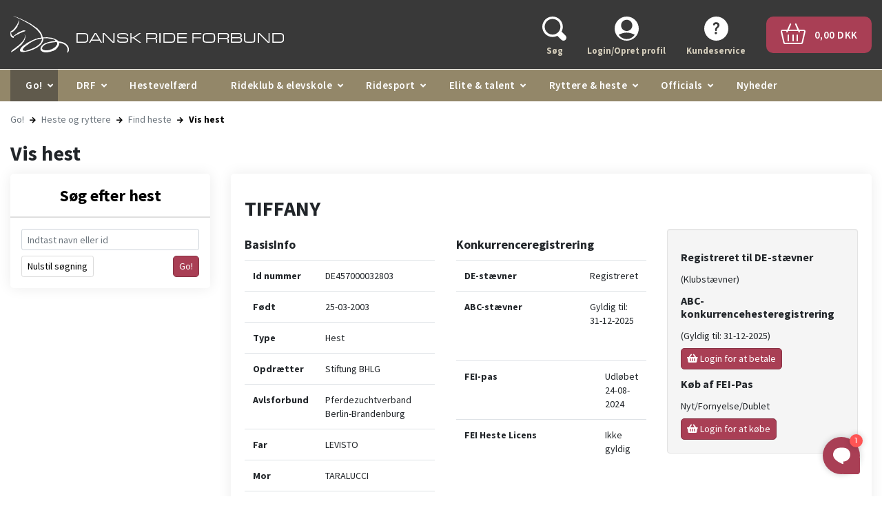

--- FILE ---
content_type: text/html; charset=utf-8
request_url: https://rideforbund.dk/go/heste-og-ryttere/find-heste/vis-hest?HorseId=DRF.DE457000032803
body_size: 16826
content:



<!DOCTYPE html>
<html lang="da">
<head>
    <meta charset="utf-8" />
    <meta http-equiv="Content-Type" content="text/html;charset=utf-8" />
        <meta http-equiv="X-UA-Compatible" content="IE=Edge,chrome=1" />
    <title>DRF Go! TIFFANY - DE457000032803</title>

    <base href="https://rideforbund.dk/">
<meta name="keywords" content="hest, Vis, Vis hest, Heste, DRF, Forside, er">


    <meta name="keywords" content="hest, Vis, Vis hest, Heste, DRF, Forside, er" />
    <meta name="description" content="" />
    <meta name="viewport" content="width=device-width, initial-scale=1.0" />

    <link type="text/css" rel="stylesheet" href="/Files/Templates/Designs/Rideforbund/Assets/Styles/Styles.min.css?v=20251127.2" />
    <link type="text/css" rel="stylesheet" href="/Files/Templates/Designs/Rideforbund/Assets/Styles/Print.min.css?v=20251127.2" media="print" />
    <link href="https://fonts.googleapis.com/css2?family=Source+Sans+Pro:wght@200;300;400;600;700&display=swap" rel="stylesheet">


    <!--@Snippet(StyleSheet)-->

    <link type="image/x-icon" rel="shortcut icon" href="/Files/Templates/Designs/Rideforbund/Assets/Images/Favicons/favicon.ico?v=20251127.2" />
    <link rel="apple-touch-icon-precomposed" sizes="144x144" href="/Files/Templates/Designs/Rideforbund/Assets/Images/Favicons/apple-touch-icon-144x144-precomposed.png?v=20251127.2" />
    <link rel="apple-touch-icon-precomposed" sizes="114x114" href="/Files/Templates/Designs/Rideforbund/Assets/Images/Favicons/apple-touch-icon-114x114-precomposed.png?v=20251127.2" />
    <link rel="apple-touch-icon-precomposed" sizes="72x72" href="/Files/Templates/Designs/Rideforbund/Assets/Images/Favicons/apple-touch-icon-72x72-precomposed.png?v=20251127.2">
    <link rel="apple-touch-icon-precomposed" href="/Files/Templates/Designs/Rideforbund/Assets/Images/Favicons/apple-touch-icon-precomposed.png?v=20251127.2" />

<script type="text/javascript">
var utag_data = {
}
</script>

<!-- Loading script asynchronously -->
<!--
<script type="text/javascript">
    (function(a,b,c,d){
    a='https://tags.tiqcdn.com/utag/jysk-fynske-medier/lagardere-sports/prod/utag.js';
    b=document;c='script';d=b.createElement(c);d.src=a;d.type='text/java'+c;d.async=true;
    a=b.getElementsByTagName(c)[0];a.parentNode.insertBefore(d,a);
    })();
</script>
-->

<!-- Google Tag Manager -->
<script>(function(w,d,s,l,i){w[l]=w[l]||[];w[l].push({'gtm.start':
new Date().getTime(),event:'gtm.js'});var f=d.getElementsByTagName(s)[0],
j=d.createElement(s),dl=l!='dataLayer'?'&l='+l:'';j.async=true;j.src=
'https://www.googletagmanager.com/gtm.js?id='+i+dl;f.parentNode.insertBefore(j,f);
})(window,document,'script','dataLayer','GTM-W9BJMGCL');</script>
<!-- End Google Tag Manager -->

<!-- Prebid start -->
  <link rel="preconnect" href="https://cdn.cookielaw.org">
  <link rel="preload" href="https://cdn.cookielaw.org/consent/tcf.stub.js" as="script"/>
  <script src="https://cdn.cookielaw.org/consent/tcf.stub.js" type="text/javascript" charset="UTF-8"></script>
  <script>
    window.Quickwrap = window.Quickwrap || {};
    window.Quickwrap.cmd = window.Quickwrap.cmd || [];
</script>
  <script src='//cdn.qwtag.com/c0932a21-0e24-4852-b5c1-3c885f15ed82/qw.js' async></script>
  <!-- Prebid end -->
<meta name="google-site-verification" content="Ghrq-Dy3yTHZUcJ9Cag0deTquSWIPBhVDH9V1o9ocJg" />
    <script async='async' src='https://www.googletagservices.com/tag/js/gpt.js'></script>
    <script>var googletag = googletag || {}; googletag.cmd = googletag.cmd || [];</script>
    <script>
        var urlParams = new URLSearchParams(window.location.search);
        googletag.cmd.push(function () {
            if (urlParams.has('dfp_target_kv')) {
                googletag.pubads().setTargeting("yb_target", urlParams.get('dfp_target_kv'))
            }
            googletag.cmd.push(function () { googletag.pubads().set('page_url', 'rideforbund.dk'); });
        });</script>

</head>
<body>
        <!--[if lt IE 8]>
            <p class="chromeframe">You are using an <strong>outdated</strong> browser. Please <a href="http://browsehappy.com/">upgrade your browser</a> or <a href="http://www.google.com/chromeframe/?redirect=true">activate Google Chrome Frame</a> to improve your experience.</p>
        <![endif]-->
            <script type="didomi/html" data-vendor="c:facebook-7ytVrMJJ">
            <div id="fb-root"></div>
        </script>
        <script type="didomi/javascript" data-vendor="c:facebook-7ytVrMJJ">
            (function (d, s, id) {
                var js, fjs = d.getElementsByTagName(s)[0];
                if (d.getElementById(id)) return;
                js = d.createElement(s); js.id = id;
                js.src = "//connect.facebook.net/da_DK/all.js#xfbml=1";
                fjs.parentNode.insertBefore(js, fjs);
            }(document, 'script', 'facebook-jssdk'));
        </script>








    <div class="desktop-header">
        <div id="header-wrapper">
            <div class="container">
                <header>
                    <div class="row">
                        <div class="col-6 col-md-4 d-flex justify-content-center flex-column">
                            <a href="/" id="logo" class="d-inline-block w-100">
                                <img class="w-100" src="/Files/Images/rideforbund-logo.svg" alt="DRF GO!" />
                            </a>
                        </div>
                        <div class="col-6 col-md-8 d-flex justify-content-center flex-column">
                            <ul id="user-nav" class="nav nav-pills float-right mt-2 d-flex justify-content-end">
                                <ul class="navbar-nav">
  <li class="nav-item search js-search "><a class="nav-item--link"><img src="/Files/Navigation/header-search.svg" alt="Søg"><span>Søg</span></a></li>
  <li class="nav-item login"><a class="nav-item--link" href="/login-opret-profil" data-target="#LoginBox" data-toggle="modal"><img src="/Files/Navigation/header-login.svg" alt="Login/Opret profil"><span>Login/Opret profil</span></a></li>
  <li class="nav-item help"><a class="nav-item--link" href="/kundeservice-1"><img src="/Files/Navigation/header-help.svg" alt="Kundeservice"><span>Kundeservice</span></a></li>
</ul>
                                <li class="header-cart">
                                    <a href="/indkøbskurv">
                                        <div class="cart-btn">
                                            <span>
                                                <img src="/Files/Navigation/header-basket.png" class="mr-2" />
                                                <span class="js-user-nav__cart_total">0,00 DKK</span>
                                            </span>
                                        </div>
                                    </a>
                                </li>
                            </ul>
                        </div>
                    </div>
                </header>
            </div>
        </div>
        <div id="mega-menu">
            <div class="container">
                <ul class="mega-menu-bar">
  <li class="nav-item js-dropdown dropdown-cursor-pointer inpath "><a class="nav-link dropdown-icon ">Go!</a><div class="mega-menu-dropdown ">
      <ul class="M2 container">
        <li class="nav-item js-dropdown dropdown-cursor-pointer dropdown-column "><a class="nav-link ">Stævner, Kurser & Ponymåling</a><div class="">
            <ul class="M3 container">
              <li class="nav-item "><a class="nav-link " href="/go/staevnekalender/staevnekalender">Stævne- og aktivitetskalender</a></li>
              <li class="nav-item "><a class="nav-link " href="/go/staevnekalender/kurser-m%C3%B8der">Kurser og møder</a></li>
              <li class="nav-item "><a class="nav-link " href="/go/staevnekalender/ponym%C3%A5ling">Ponymåling</a></li>
            </ul>
          </div>
        </li>
        <li class="nav-item js-dropdown dropdown-cursor-pointer dropdown-column "><a class="nav-link ">Resultater & Ranglister</a><div class="">
            <ul class="M3 container">
              <li class="nav-item "><a class="nav-link " href="/go/resultater-ranglister">Resultater</a></li>
              <li class="nav-item "><a class="nav-link " href="/go/resultater-ranglister/resultat-hest-rytter">Resultat hest/rytter</a></li>
              <li class="nav-item "><a class="nav-link " href="/go/resultater-ranglister/ranglister">Ranglister</a></li>
            </ul>
          </div>
        </li>
        <li class="nav-item js-dropdown dropdown-cursor-pointer inpath dropdown-column "><a class="nav-link ">Heste og ryttere</a><div class="">
            <ul class="M3 container">
              <li class="nav-item "><a class="nav-link " href="/go/heste-og-ryttere/find-ryttere">Find ryttere</a></li>
              <li class="nav-item inpath "><a class="nav-link " href="/go/heste-og-ryttere/find-heste">Find heste</a></li>
            </ul>
          </div>
        </li>
        <li class="nav-item js-dropdown dropdown-cursor-pointer dropdown-column "><a class="nav-link ">Klubber</a><div class="">
            <ul class="M3 container">
              <li class="nav-item "><a class="nav-link " href="/go/klubber/find-klubber">Find klubber</a></li>
            </ul>
          </div>
        </li>
        <li class="nav-item js-dropdown dropdown-cursor-pointer dropdown-column "><a class="nav-link ">Distrikter</a><div class="">
            <ul class="M3 container">
              <li class="nav-item "><a class="nav-link " href="/go/distrikter/find-distrikter">Find distrikter</a></li>
              <li class="nav-item "><a class="nav-link " href="/go/distrikter/distrikternes-hjemmesider">Distrikternes hjemmesider</a></li>
            </ul>
          </div>
        </li>
        <li class="nav-item js-dropdown dropdown-cursor-pointer dropdown-column "><a class="nav-link ">Udvalg</a><div class="">
            <ul class="M3 container">
              <li class="nav-item "><a class="nav-link " href="/go/udvalg/find-udvalg">Find udvalg</a></li>
            </ul>
          </div>
        </li>
        <li class="nav-item js-dropdown dropdown-cursor-pointer dropdown-column "><a class="nav-link ">Officials</a><div class="">
            <ul class="M3 container">
              <li class="nav-item "><a class="nav-link " href="/go/officials/find-officials">Find officials</a></li>
            </ul>
          </div>
        </li>
      </ul>
    </div>
  </li>
  <li class="nav-item js-dropdown dropdown-cursor-pointer "><a class="nav-link dropdown-icon ">DRF</a><div class="mega-menu-dropdown ">
      <ul class="M2 container">
        <li class="nav-item js-dropdown dropdown-cursor-pointer dropdown-column "><a class="nav-link " href="/drf/om-drf">Om DRF</a><div class="">
            <ul class="M3 container">
              <li class="nav-item "><a class="nav-link " href="/drf/om-drf/organisation">Organisation</a></li>
              <li class="nav-item "><a class="nav-link " href="/drf/om-drf/drfs-vedt%C3%A6gter">DRF's vedtægter</a></li>
              <li class="nav-item "><a class="nav-link " href="/drf/om-drf/strategi-og-politikker">Strategi og politikker</a></li>
              <li class="nav-item "><a class="nav-link " href="/drf/om-drf/forbundets-v%C3%A6rdier">Forbundets værdier</a></li>
              <li class="nav-item "><a class="nav-link " href="/drf/om-drf/repr%C3%A6sentantskabsm%C3%B8der">Repræsentantskabsmøder</a></li>
              <li class="nav-item "><a class="nav-link " href="/drf/om-drf/distrikter">Distrikter</a></li>
            </ul>
          </div>
        </li>
        <li class="nav-item js-dropdown dropdown-cursor-pointer dropdown-column "><a class="nav-link " href="/drf/kontakt-os">Kontakt os</a><div class="">
            <ul class="M3 container">
              <li class="nav-item "><a class="nav-link " href="/drf/kontakt-os/alle-medarbejdere">Alle medarbejdere</a></li>
              <li class="nav-item "><a class="nav-link " href="/drf/kontakt-os/oftest-stillede-sp%C3%B8rgsm%C3%A5l">Oftest stillede spørgsmål</a></li>
              <li class="nav-item "><a class="nav-link " href="/drf/kontakt-os/ledige-stillinger">Ledige stillinger</a></li>
            </ul>
          </div>
        </li>
        <li class="nav-item js-dropdown dropdown-cursor-pointer dropdown-column "><a class="nav-link " href="/drf/bestyrelse-udvalg">Bestyrelse & udvalg</a><div class="">
            <ul class="M3 container">
              <li class="nav-item "><a class="nav-link " href="/drf/bestyrelse-udvalg/om-bestyrelsen">Om bestyrelsen</a></li>
              <li class="nav-item "><a class="nav-link " href="/drf/bestyrelse-udvalg/bestyrelsens-medlemmer">Bestyrelsens medlemmer</a></li>
              <li class="nav-item "><a class="nav-link " href="/drf/bestyrelse-udvalg/henvendelser-til-bestyrelsen">Henvendelser til bestyrelsen</a></li>
              <li class="nav-item "><a class="nav-link " href="/drf/bestyrelse-udvalg/drfs-udvalg">DRF's udvalg</a></li>
            </ul>
          </div>
        </li>
        <li class="nav-item js-dropdown dropdown-cursor-pointer dropdown-column "><a class="nav-link " href="/drf/hestevelf%C3%A6rd">Hestevelfærd</a><div class="">
            <ul class="M3 container">
              <li class="nav-item "><a class="nav-link " href="/drf/hestevelf%C3%A6rd/nyheder-om-hestevelf%C3%A6rd">Nyheder om hestevelfærd</a></li>
              <li class="nav-item "><a class="nav-link " href="/drf/hestevelf%C3%A6rd/sammen-om-hestevelf%C3%A6rd">Sammen om Hestevelfærd</a></li>
              <li class="nav-item "><a class="nav-link " href="/drf/hestevelf%C3%A6rd/drfs-ekspertgruppe">DRF's Ekspertgruppe</a></li>
              <li class="nav-item "><a class="nav-link " href="/drf/hestevelf%C3%A6rd/hesteeftersyn-og-kontrol-af-anvendt-udstyr">Hesteeftersyn og kontrol af anvendt udstyr</a></li>
              <li class="nav-item "><a class="nav-link " href="/drf/hestevelf%C3%A6rd/drfs-etiske-retningslinjer">DRF's Etiske retningslinjer</a></li>
              <li class="nav-item "><a class="nav-link " href="/drf/hestevelf%C3%A6rd/guidelines-til-brug-af-udstyr-m-m">Guidelines til brug af udstyr m.m.</a></li>
              <li class="nav-item "><a class="nav-link " href="/drf/hestevelf%C3%A6rd/forum-for-hestevelf%C3%A6rd">Forum for hestevelfærd</a></li>
              <li class="nav-item "><a class="nav-link " href="/drf/hestevelf%C3%A6rd/dyrevelf%C3%A6rdsloven">Dyrevelfærdsloven</a></li>
              <li class="nav-item "><a class="nav-link " href="/drf/hestevelf%C3%A6rd/veterin%C3%A6rkonsulent">Veterinærkonsulent</a></li>
              <li class="nav-item "><a class="nav-link " href="/drf/hestevelf%C3%A6rd/nationale-dopingpr%C3%B8ver">Nationale dopingprøver</a></li>
              <li class="nav-item "><a class="nav-link " href="/drf/hestevelf%C3%A6rd/tilbagevenden-efter-karant%C3%A6ne">Tilbagevenden efter karantæne</a></li>
            </ul>
          </div>
        </li>
        <li class="nav-item js-dropdown dropdown-cursor-pointer dropdown-column "><a class="nav-link " href="/drf/tryg-i-sporten">Tryg i sporten</a><div class="">
            <ul class="M3 container">
              <li class="nav-item "><a class="nav-link " href="/drf/tryg-i-sporten/whistleblowerordning">Whistleblowerordning</a></li>
              <li class="nav-item "><a class="nav-link " href="/drf/tryg-i-sporten/drfs-code-of-conduct">DRF's Code of Conduct</a></li>
              <li class="nav-item "><a class="nav-link " href="/drf/tryg-i-sporten/anmeld-kr%C3%A6nkelse">Anmeld krænkelse</a></li>
              <li class="nav-item "><a class="nav-link " href="/drf/tryg-i-sporten/r%C3%A5dgivning">Rådgivning</a></li>
              <li class="nav-item "><a class="nav-link " href="/drf/tryg-i-sporten/r%C3%A5d-og-anbefalinger">Råd og anbefalinger</a></li>
              <li class="nav-item "><a class="nav-link " href="/drf/tryg-i-sporten/anti-mobningspolitik">Anti-mobningspolitik</a></li>
            </ul>
          </div>
        </li>
        <li class="nav-item js-dropdown dropdown-cursor-pointer dropdown-column "><a class="nav-link " href="/drf/natur-milj%C3%B8">Natur & miljø</a><div class="">
            <ul class="M3 container">
              <li class="nav-item "><a class="nav-link " href="/drf/natur-milj%C3%B8/projekt-ridespor-danmark">Projekt Ridespor-Danmark</a></li>
              <li class="nav-item "><a class="nav-link " href="/drf/natur-milj%C3%B8/friluftsr%C3%A5det">Friluftsrådet</a></li>
              <li class="nav-item "><a class="nav-link " href="/drf/natur-milj%C3%B8/drfs-samarbejde-med-naturstyrelsen">DRF's samarbejde med Naturstyrelsen</a></li>
              <li class="nav-item "><a class="nav-link " href="/drf/natur-milj%C3%B8/difs-gr%C3%B8nt-forbund">DIF's Grønt Forbund</a></li>
            </ul>
          </div>
        </li>
        <li class="nav-item js-dropdown dropdown-cursor-pointer dropdown-column "><a class="nav-link " href="/drf/kommercielt">Kommercielt</a><div class="">
            <ul class="M3 container">
              <li class="nav-item "><a class="nav-link " href="/drf/kommercielt/sponsorer">Sponsorer</a></li>
              <li class="nav-item "><a class="nav-link " href="/drf/kommercielt/samarbejdspartnere">Samarbejdspartnere</a></li>
              <li class="nav-item "><a class="nav-link " href="/drf/kommercielt/annoncering">Annoncering</a></li>
              <li class="nav-item "><a class="nav-link " href="/drf/kommercielt/privatlivspolitik">Privatlivspolitik</a></li>
            </ul>
          </div>
        </li>
        <li class="nav-item js-dropdown dropdown-cursor-pointer dropdown-column "><a class="nav-link " href="/drf/fakta-og-tal">Fakta og tal</a><div class="">
            <ul class="M3 container">
              <li class="nav-item "><a class="nav-link " href="/drf/fakta-og-tal/%C3%A5rsrapporter-beretninger">Årsrapporter- & beretninger</a></li>
              <li class="nav-item "><a class="nav-link " href="/drf/fakta-og-tal/medlemstal">Medlemstal</a></li>
              <li class="nav-item "><a class="nav-link " href="/drf/fakta-og-tal/prisliste">Prisliste</a></li>
              <li class="nav-item "><a class="nav-link " href="/drf/fakta-og-tal/oftest-stillede-sp%C3%B8rgsm%C3%A5l-%C3%B8konomi">Oftest stillede spørgsmål - Økonomi</a></li>
            </ul>
          </div>
        </li>
      </ul>
    </div>
  </li>
  <li class="nav-item "><a class="nav-link " href="/drf/hestevelf%C3%A6rd">Hestevelfærd</a></li>
  <li class="nav-item js-dropdown dropdown-cursor-pointer "><a class="nav-link dropdown-icon ">Rideklub & elevskole</a><div class="mega-menu-dropdown ">
      <ul class="M2 container">
        <li class="nav-item js-dropdown dropdown-cursor-pointer dropdown-column "><a class="nav-link " href="/rideklub-elevskole/start-til-ridning">Start til ridning</a><div class="">
            <ul class="M3 container">
              <li class="nav-item "><a class="nav-link " href="/rideklub-elevskole/start-til-ridning/find-klub">Find klub</a></li>
              <li class="nav-item "><a class="nav-link " href="/rideklub-elevskole/start-til-ridning/klubber-med-aktiviteter-for-voksne">Klubber med aktiviteter for voksne</a></li>
            </ul>
          </div>
        </li>
        <li class="nav-item js-dropdown dropdown-cursor-pointer dropdown-column "><a class="nav-link " href="/rideklub-elevskole/klubudvikling">Klubudvikling</a><div class="">
            <ul class="M3 container">
              <li class="nav-item "><a class="nav-link " href="/rideklub-elevskole/klubudvikling/klubudviklingsforl%C3%B8b">Klubudviklingsforløb</a></li>
              <li class="nav-item "><a class="nav-link " href="/rideklub-elevskole/klubudvikling/rytterm%C3%A6rker">Ryttermærker</a></li>
              <li class="nav-item "><a class="nav-link " href="/rideklub-elevskole/klubudvikling/voksne-i-klubben">Voksne i klubben</a></li>
              <li class="nav-item "><a class="nav-link " href="/rideklub-elevskole/klubudvikling/multisport-og-k%C3%A6phest">Multisport og kæphest</a></li>
              <li class="nav-item "><a class="nav-link " href="/rideklub-elevskole/klubudvikling/aktivitetskatalog">Aktivitetskatalog</a></li>
              <li class="nav-item "><a class="nav-link " href="/rideklub-elevskole/klubudvikling/antibulli-ridning">Antibulli Ridning</a></li>
            </ul>
          </div>
        </li>
        <li class="nav-item js-dropdown dropdown-cursor-pointer dropdown-column "><a class="nav-link " href="/rideklub-elevskole/uddannelse">Uddannelse</a><div class="">
            <ul class="M3 container">
              <li class="nav-item "><a class="nav-link " href="/rideklub-elevskole/uddannelse/rideskolemanager-rideinstrukt%C3%B8r-og-berider">Rideskolemanager, Rideinstruktør og Berider</a></li>
              <li class="nav-item "><a class="nav-link " href="/rideklub-elevskole/uddannelse/tr%C3%A6nere-og-kurser">Trænere og kurser</a></li>
              <li class="nav-item "><a class="nav-link " href="/rideklub-elevskole/uddannelse/e-l%C3%A6ringskursus-til-for%C3%A6ldre">E-læringskursus til forældre</a></li>
              <li class="nav-item "><a class="nav-link " href="/rideklub-elevskole/uddannelse/digitalt-grundkursus-til-elevskoleundervisere">Digitalt grundkursus til elevskoleundervisere</a></li>
              <li class="nav-item "><a class="nav-link " href="/rideklub-elevskole/uddannelse/drfs-sikkerhedskursus">DRF's sikkerhedskursus</a></li>
              <li class="nav-item "><a class="nav-link " href="/rideklub-elevskole/uddannelse/online-voksentr%C3%A6nerkursus">Online voksentrænerkursus</a></li>
              <li class="nav-item "><a class="nav-link " href="/rideklub-elevskole/uddannelse/idr%C3%A6tstr%C3%A6ner-for-mennesker-med-handicap-eller-s%C3%A6rlige-behov">Idrætstræner for mennesker med handicap eller særlige behov</a></li>
            </ul>
          </div>
        </li>
        <li class="nav-item js-dropdown dropdown-cursor-pointer dropdown-column "><a class="nav-link " href="/rideklub-elevskole/klub-elevskoledrift">Klub- & elevskoledrift</a><div class="">
            <ul class="M3 container">
              <li class="nav-item "><a class="nav-link " href="/rideklub-elevskole/klub-elevskoledrift/den-gode-velkomst">Den gode velkomst</a></li>
              <li class="nav-item "><a class="nav-link " href="/rideklub-elevskole/klub-elevskoledrift/r%C3%A5d-og-vejledning">Råd og vejledning</a></li>
              <li class="nav-item "><a class="nav-link " href="/rideklub-elevskole/klub-elevskoledrift/klubmappe">Klubmappe</a></li>
              <li class="nav-item "><a class="nav-link " href="/rideklub-elevskole/klub-elevskoledrift/opdater-bestyrelses-og-kontaktinformation">Opdater bestyrelses- og kontaktinformation</a></li>
              <li class="nav-item "><a class="nav-link " href="/rideklub-elevskole/klub-elevskoledrift/medlemstal">Medlemstal</a></li>
              <li class="nav-item "><a class="nav-link " href="/rideklub-elevskole/klub-elevskoledrift/oftest-stillede-sp%C3%B8rgsm%C3%A5l-klubdrift">Oftest stillede spørgsmål - Klubdrift</a></li>
            </ul>
          </div>
        </li>
        <li class="nav-item js-dropdown dropdown-cursor-pointer dropdown-column "><a class="nav-link " href="/rideklub-elevskole/opstart-af-rideklub">Opstart af rideklub</a><div class="">
            <ul class="M3 container">
              <li class="nav-item "><a class="nav-link " href="/rideklub-elevskole/opstart-af-rideklub/medlemskabets-fordele">Medlemskabets fordele</a></li>
              <li class="nav-item "><a class="nav-link " href="/rideklub-elevskole/opstart-af-rideklub/ans%C3%B8g-om-optagelse">Ansøg om optagelse</a></li>
              <li class="nav-item "><a class="nav-link " href="/rideklub-elevskole/opstart-af-rideklub/forpligtigelser-ved-medlemskab">Forpligtigelser ved medlemskab</a></li>
              <li class="nav-item "><a class="nav-link " href="/rideklub-elevskole/opstart-af-rideklub/kontingent">Kontingent</a></li>
              <li class="nav-item "><a class="nav-link " href="/rideklub-elevskole/opstart-af-rideklub/vedt%C3%A6gter">Vedtægter</a></li>
            </ul>
          </div>
        </li>
      </ul>
    </div>
  </li>
  <li class="nav-item js-dropdown dropdown-cursor-pointer "><a class="nav-link dropdown-icon ">Ridesport</a><div class="mega-menu-dropdown ">
      <ul class="M2 container">
        <li class="nav-item js-dropdown dropdown-cursor-pointer dropdown-column "><a class="nav-link " href="/ridesport/sportsreglement">Sportsreglement</a><div class="">
            <ul class="M3 container">
              <li class="nav-item "><a class="nav-link " href="/ridesport/sportsreglement/f%C3%A6lles-bestemmelser">Fælles bestemmelser</a></li>
              <li class="nav-item "><a class="nav-link " href="/ridesport/sportsreglement/disciplinreglementer">Disciplinreglementer</a></li>
              <li class="nav-item "><a class="nav-link " href="/ridesport/sportsreglement/forslag-til-reglements%C3%A6ndringer">Forslag til reglementsændringer</a></li>
              <li class="nav-item "><a class="nav-link " href="/ridesport/sportsreglement/tidligere-reglementer">Tidligere reglementer</a></li>
              <li class="nav-item "><a class="nav-link " href="/ridesport/sportsreglement/drf-godkendt-sikkerhedsudstyr">DRF godkendt sikkerhedsudstyr</a></li>
            </ul>
          </div>
        </li>
        <li class="nav-item js-dropdown dropdown-cursor-pointer dropdown-column "><a class="nav-link " href="/ridesport/discipliner">Discipliner</a><div class="">
            <ul class="M3 container">
              <li class="nav-item "><a class="nav-link " href="/ridesport/discipliner/dressur">Dressur</a></li>
              <li class="nav-item "><a class="nav-link " href="/ridesport/discipliner/springning">Springning</a></li>
              <li class="nav-item "><a class="nav-link " href="/ridesport/discipliner/military">Military</a></li>
              <li class="nav-item "><a class="nav-link " href="/ridesport/discipliner/distance">Distance</a></li>
              <li class="nav-item "><a class="nav-link " href="/ridesport/discipliner/voltigering">Voltigering</a></li>
              <li class="nav-item "><a class="nav-link " href="/ridesport/discipliner/pararidning">Pararidning</a></li>
              <li class="nav-item "><a class="nav-link " href="/ridesport/discipliner/multisport">Multisport</a></li>
            </ul>
          </div>
        </li>
        <li class="nav-item js-dropdown dropdown-cursor-pointer dropdown-column "><a class="nav-link " href="/ridesport/mesterskaber-championater-turneringer">Mesterskaber, championater & turneringer</a><div class="">
            <ul class="M3 container">
              <li class="nav-item "><a class="nav-link " href="/ridesport/mesterskaber-championater-turneringer/danmarksmesterskaber">Danmarksmesterskaber</a></li>
              <li class="nav-item "><a class="nav-link " href="/ridesport/mesterskaber-championater-turneringer/agria-drf-mesterskaber">Agria DRF-mesterskaber</a></li>
              <li class="nav-item "><a class="nav-link " href="/ridesport/mesterskaber-championater-turneringer/drfs-championater-for-unge-heste">DRF's Championater for unge heste</a></li>
              <li class="nav-item "><a class="nav-link " href="/ridesport/mesterskaber-championater-turneringer/turneringer">Turneringer</a></li>
              <li class="nav-item "><a class="nav-link " href="/ridesport/mesterskaber-championater-turneringer/ranglister">Ranglister</a></li>
            </ul>
          </div>
        </li>
        <li class="nav-item js-dropdown dropdown-cursor-pointer dropdown-column "><a class="nav-link " href="/ridesport/ponym%C3%A5ling">Ponymåling</a><div class="">
            <ul class="M3 container">
              <li class="nav-item "><a class="nav-link " href="/ridesport/ponym%C3%A5ling/find-tilmeld-ponym%C3%A5ling">Find/tilmeld ponymåling</a></li>
              <li class="nav-item "><a class="nav-link " href="/ridesport/ponym%C3%A5ling/fei-ponym%C3%A5ling">FEI-ponymåling</a></li>
              <li class="nav-item "><a class="nav-link " href="/ridesport/ponym%C3%A5ling/ankem%C3%A5ling">Ankemåling</a></li>
              <li class="nav-item "><a class="nav-link " href="/ridesport/ponym%C3%A5ling/m%C3%A5ling-af-heste-med-%C3%A6ndret-mankested">Måling af heste med ændret mankested</a></li>
              <li class="nav-item "><a class="nav-link " href="/ridesport/ponym%C3%A5ling/opklasning">Opklasning</a></li>
              <li class="nav-item "><a class="nav-link " href="/ridesport/ponym%C3%A5ling/oftest-stillede-sp%C3%B8rgsm%C3%A5l-ponym%C3%A5ling">Oftest stillede spørgsmål - Ponymåling</a></li>
            </ul>
          </div>
        </li>
        <li class="nav-item js-dropdown dropdown-cursor-pointer dropdown-column "><a class="nav-link " href="/ridesport/information-til-st%C3%A6vnearrang%C3%B8rer">Information til stævnearrangører</a><div class="">
            <ul class="M3 container">
              <li class="nav-item "><a class="nav-link " href="/ridesport/information-til-st%C3%A6vnearrang%C3%B8rer/papirl%C3%B8s-bed%C3%B8mmelse">Papirløs bedømmelse</a></li>
              <li class="nav-item "><a class="nav-link " href="/ridesport/information-til-st%C3%A6vnearrang%C3%B8rer/st%C3%A6vneans%C3%B8gninger-og-udbudsmateriale">Stævneansøgninger og udbudsmateriale</a></li>
              <li class="nav-item "><a class="nav-link " href="/ridesport/information-til-st%C3%A6vnearrang%C3%B8rer/s%C3%A6rligt-om-b-st%C3%A6vner">Særligt om B-stævner</a></li>
              <li class="nav-item "><a class="nav-link " href="/ridesport/information-til-st%C3%A6vnearrang%C3%B8rer/livestreaming-og-musik">Livestreaming og musik</a></li>
              <li class="nav-item "><a class="nav-link " href="/ridesport/information-til-st%C3%A6vnearrang%C3%B8rer/staldansvarlig-staldvagt">Staldansvarlig/staldvagt</a></li>
              <li class="nav-item "><a class="nav-link " href="/ridesport/information-til-st%C3%A6vnearrang%C3%B8rer/oftest-stillede-sp%C3%B8rgsm%C3%A5l">Oftest stillede spørgsmål</a></li>
              <li class="nav-item "><a class="nav-link " href="/ridesport/information-til-st%C3%A6vnearrang%C3%B8rer/afdeling-a-og-b">Afdeling A og B</a></li>
            </ul>
          </div>
        </li>
        <li class="nav-item js-dropdown dropdown-cursor-pointer dropdown-column "><a class="nav-link " href="/ridesport/information-til-ryttere">Information til ryttere</a><div class="">
            <ul class="M3 container">
              <li class="nav-item "><a class="nav-link " href="/drf/tryg-i-sporten/whistleblowerordning">Whistleblowerordning</a></li>
              <li class="nav-item "><a class="nav-link " href="/ridesport/information-til-ryttere/antidopingregler">Antidopingregler</a></li>
              <li class="nav-item "><a class="nav-link " href="/ridesport/information-til-ryttere/resultattilf%C3%B8rsel">Resultattilførsel</a></li>
              <li class="nav-item "><a class="nav-link " href="/ridesport/information-til-ryttere/oftest-stillede-sp%C3%B8rgsm%C3%A5l">Oftest stillede spørgsmål</a></li>
            </ul>
          </div>
        </li>
        <li class="nav-item js-dropdown dropdown-cursor-pointer dropdown-column "><a class="nav-link " href="/ridesport/drf-og-agria-ponycamp">DRF og Agria Ponycamp</a><div class="">
            <ul class="M3 container">
              <li class="nav-item "><a class="nav-link " href="/ridesport/drf-og-agria-ponycamp/praktisk-information">Praktisk information</a></li>
              <li class="nav-item "><a class="nav-link " href="/ridesport/drf-og-agria-ponycamp/s%C3%A5dan-ans%C3%B8ger-du">Sådan ansøger du</a></li>
            </ul>
          </div>
        </li>
        <li class="nav-item dropdown-column "><a class="nav-link " href="/ridesport/ridesportens-dag">Ridesportens Dag</a></li>
      </ul>
    </div>
  </li>
  <li class="nav-item js-dropdown dropdown-cursor-pointer "><a class="nav-link dropdown-icon ">Elite & talent</a><div class="mega-menu-dropdown ">
      <ul class="M2 container">
        <li class="nav-item js-dropdown dropdown-cursor-pointer dropdown-column "><a class="nav-link " href="/elite-talent/landshold-talentudvikling">Landshold & talentudvikling</a><div class="">
            <ul class="M3 container">
              <li class="nav-item "><a class="nav-link " href="/elite-talent/landshold-talentudvikling/talenthuset">”Talenthuset”</a></li>
              <li class="nav-item "><a class="nav-link " href="/elite-talent/landshold-talentudvikling/international-st%C3%A6vnedeltagelse">International stævnedeltagelse</a></li>
              <li class="nav-item "><a class="nav-link " href="/elite-talent/landshold-talentudvikling/drfs-talentprogram-for-unge-springryttere">DRF's talentprogram for unge springryttere</a></li>
              <li class="nav-item "><a class="nav-link " href="/elite-talent/landshold-talentudvikling/information-om-uvm">Information om UVM</a></li>
              <li class="nav-item "><a class="nav-link " href="/elite-talent/landshold-talentudvikling/team-danmark-gymnasial-ungdomsuddannelse">Team Danmark Gymnasial ungdomsuddannelse</a></li>
            </ul>
          </div>
        </li>
        <li class="nav-item js-dropdown dropdown-cursor-pointer dropdown-column "><a class="nav-link " href="/elite-talent/bruttogrupper">Bruttogrupper</a><div class="">
            <ul class="M3 container">
              <li class="nav-item "><a class="nav-link " href="/elite-talent/bruttogrupper/dressur">Dressur</a></li>
              <li class="nav-item "><a class="nav-link " href="/elite-talent/bruttogrupper/springning">Springning</a></li>
              <li class="nav-item "><a class="nav-link " href="/elite-talent/bruttogrupper/military">Military</a></li>
              <li class="nav-item "><a class="nav-link " href="/elite-talent/bruttogrupper/paradressur">Paradressur</a></li>
            </ul>
          </div>
        </li>
        <li class="nav-item js-dropdown dropdown-cursor-pointer dropdown-column "><a class="nav-link " href="/elite-talent/sportsplaner">Sportsplaner</a><div class="">
            <ul class="M3 container">
              <li class="nav-item "><a class="nav-link " href="/elite-talent/sportsplaner/dressur">Dressur</a></li>
              <li class="nav-item "><a class="nav-link " href="/elite-talent/sportsplaner/springning">Springning</a></li>
              <li class="nav-item "><a class="nav-link " href="/elite-talent/sportsplaner/military">Military</a></li>
              <li class="nav-item "><a class="nav-link " href="/elite-talent/sportsplaner/paradressur">Paradressur</a></li>
            </ul>
          </div>
        </li>
        <li class="nav-item js-dropdown dropdown-cursor-pointer dropdown-column "><a class="nav-link " href="/elite-talent/eliteorganisationen">Eliteorganisationen</a><div class="">
            <ul class="M3 container">
              <li class="nav-item "><a class="nav-link " href="/elite-talent/eliteorganisationen/dressur">Dressur</a></li>
              <li class="nav-item "><a class="nav-link " href="/elite-talent/eliteorganisationen/paradressur">Paradressur</a></li>
              <li class="nav-item "><a class="nav-link " href="/elite-talent/eliteorganisationen/springning">Springning</a></li>
              <li class="nav-item "><a class="nav-link " href="/elite-talent/eliteorganisationen/military">Military</a></li>
            </ul>
          </div>
        </li>
        <li class="nav-item dropdown-column "><a class="nav-link " href="/elite-talent/internationale-starter-og-udtagelser">Internationale starter og udtagelser</a></li>
      </ul>
    </div>
  </li>
  <li class="nav-item js-dropdown dropdown-cursor-pointer "><a class="nav-link dropdown-icon ">Ryttere & heste</a><div class="mega-menu-dropdown ">
      <ul class="M2 container">
        <li class="nav-item js-dropdown dropdown-cursor-pointer dropdown-column "><a class="nav-link " href="/ryttere-heste/rytterlicens">Rytterlicens</a><div class="">
            <ul class="M3 container">
              <li class="nav-item "><a class="nav-link " href="/ryttere-heste/rytterlicens/indl%C3%B8s-rytterlicens">Indløs rytterlicens</a></li>
              <li class="nav-item "><a class="nav-link " href="/ryttere-heste/rytterlicens/voltigeringslicens">Voltigeringslicens</a></li>
              <li class="nav-item "><a class="nav-link " href="/ryttere-heste/rytterlicens/g%C3%A6stelicens-guest-license">Gæstelicens - Guest License</a></li>
              <li class="nav-item "><a class="nav-link " href="/ryttere-heste/rytterlicens/nordiske-ryttere-i-dk">Nordiske ryttere i DK</a></li>
              <li class="nav-item "><a class="nav-link " href="/ryttere-heste/rytterlicens/udenlandske-ryttere-foreign-riders">Udenlandske Ryttere - Foreign Riders</a></li>
              <li class="nav-item "><a class="nav-link " href="/ryttere-heste/rytterlicens/priser">Priser</a></li>
            </ul>
          </div>
        </li>
        <li class="nav-item js-dropdown dropdown-cursor-pointer dropdown-column "><a class="nav-link " href="/ryttere-heste/konkurrencehesteregistrering">Konkurrencehesteregistrering</a><div class="">
            <ul class="M3 container">
              <li class="nav-item "><a class="nav-link " href="/ryttere-heste/konkurrencehesteregistrering/indl%C3%B8s-konkurrencehesteregistrering">Indløs konkurrencehesteregistrering</a></li>
              <li class="nav-item "><a class="nav-link " href="/ryttere-heste/konkurrencehesteregistrering/heste-erkl%C3%A6ret-uanvendelige-til-ridesport">Heste erklæret uanvendelige til ridesport</a></li>
            </ul>
          </div>
        </li>
        <li class="nav-item js-dropdown dropdown-cursor-pointer dropdown-column "><a class="nav-link " href="/ryttere-heste/vaccination-medicinering">Vaccination & Medicinering</a><div class="">
            <ul class="M3 container">
              <li class="nav-item "><a class="nav-link " href="/ryttere-heste/vaccination-medicinering/om-vaccination">Om vaccination</a></li>
              <li class="nav-item "><a class="nav-link " href="/ryttere-heste/vaccination-medicinering/om-medicinering">Om medicinering</a></li>
              <li class="nav-item "><a class="nav-link " href="/drf/hestevelf%C3%A6rd/veterin%C3%A6rkonsulent">Veterinærkonsulent</a></li>
              <li class="nav-item "><a class="nav-link " href="/ryttere-heste/vaccination-medicinering/smitsomme-sygdomme">Smitsomme sygdomme</a></li>
              <li class="nav-item "><a class="nav-link " href="/ryttere-heste/vaccination-medicinering/nationale-dopingpr%C3%B8ver">Nationale dopingprøver</a></li>
            </ul>
          </div>
        </li>
        <li class="nav-item js-dropdown dropdown-cursor-pointer dropdown-column "><a class="nav-link " href="/ryttere-heste/pas-ejerforhold-m%C3%A6rkning-o-l">Pas, ejerforhold, mærkning o.l.</a><div class="">
            <ul class="M3 container">
              <li class="nav-item "><a class="nav-link " href="/ryttere-heste/pas-ejerforhold-m%C3%A6rkning-o-l/fei-pas-og-fei-oprettelse">FEI-pas og FEI-oprettelse</a></li>
              <li class="nav-item "><a class="nav-link " href="/ryttere-heste/pas-ejerforhold-m%C3%A6rkning-o-l/seges">SEGES</a></li>
            </ul>
          </div>
        </li>
        <li class="nav-item dropdown-column "><a class="nav-link " href="/ryttere-heste/dispensationer">Dispensationer</a></li>
      </ul>
    </div>
  </li>
  <li class="nav-item js-dropdown dropdown-cursor-pointer "><a class="nav-link dropdown-icon ">Officials</a><div class="mega-menu-dropdown ">
      <ul class="M2 container">
        <li class="nav-item js-dropdown dropdown-cursor-pointer dropdown-column "><a class="nav-link " href="/officials/dressur">Dressur</a><div class="">
            <ul class="M3 container">
              <li class="nav-item "><a class="nav-link " href="/officials/dressur/dressurdommer">Dressurdommer</a></li>
              <li class="nav-item "><a class="nav-link " href="/officials/dressur/find-dommer">Find Dommer</a></li>
            </ul>
          </div>
        </li>
        <li class="nav-item js-dropdown dropdown-cursor-pointer dropdown-column "><a class="nav-link " href="/officials/springning">Springning</a><div class="">
            <ul class="M3 container">
              <li class="nav-item "><a class="nav-link " href="/officials/springning/springdommer">Springdommer</a></li>
              <li class="nav-item "><a class="nav-link " href="/officials/springning/find-dommer">Find Dommer</a></li>
              <li class="nav-item "><a class="nav-link " href="/officials/springning/banedesigner">Banedesigner</a></li>
              <li class="nav-item "><a class="nav-link " href="/officials/springning/find-banedesigner">Find Banedesigner</a></li>
            </ul>
          </div>
        </li>
        <li class="nav-item js-dropdown dropdown-cursor-pointer dropdown-column "><a class="nav-link " href="/officials/military">Military</a><div class="">
            <ul class="M3 container">
              <li class="nav-item "><a class="nav-link " href="/officials/military/militaryofficials">Militaryofficials</a></li>
              <li class="nav-item "><a class="nav-link " href="/officials/military/find-dommer">Find Dommer</a></li>
              <li class="nav-item "><a class="nav-link " href="/officials/military/banedesigner">Banedesigner</a></li>
            </ul>
          </div>
        </li>
        <li class="nav-item js-dropdown dropdown-cursor-pointer dropdown-column "><a class="nav-link " href="/officials/voltigering">Voltigering</a><div class="">
            <ul class="M3 container">
              <li class="nav-item "><a class="nav-link " href="/officials/voltigering/voltigeringsdommer">Voltigeringsdommer</a></li>
              <li class="nav-item "><a class="nav-link " href="/officials/voltigering/find-dommer">Find Dommer</a></li>
              <li class="nav-item "><a class="nav-link " href="/officials/voltigering/skills-dommer">Skills-dommer</a></li>
            </ul>
          </div>
        </li>
        <li class="nav-item js-dropdown dropdown-cursor-pointer dropdown-column "><a class="nav-link " href="/officials/distance">Distance</a><div class="">
            <ul class="M3 container">
              <li class="nav-item "><a class="nav-link " href="/officials/distance/dyrl%C3%A6ge">Dyrlæge</a></li>
              <li class="nav-item "><a class="nav-link " href="/officials/distance/find-dyrl%C3%A6ge">Find Dyrlæge</a></li>
              <li class="nav-item "><a class="nav-link " href="/officials/distance/find-dommer">Find Dommer</a></li>
            </ul>
          </div>
        </li>
        <li class="nav-item js-dropdown dropdown-cursor-pointer dropdown-column "><a class="nav-link " href="/officials/teknisk-delegeret">Teknisk delegeret</a><div class="">
            <ul class="M3 container">
              <li class="nav-item "><a class="nav-link " href="/officials/teknisk-delegeret/find-td">Find TD</a></li>
              <li class="nav-item "><a class="nav-link " href="/officials/teknisk-delegeret/uddannelse-funktionsbeskrivelse">Uddannelse & funktionsbeskrivelse</a></li>
            </ul>
          </div>
        </li>
        <li class="nav-item js-dropdown dropdown-cursor-pointer dropdown-column "><a class="nav-link " href="/officials/fei">FEI</a><div class="">
            <ul class="M3 container">
              <li class="nav-item "><a class="nav-link " href="/officials/fei/find-fei-official">Find FEI-official</a></li>
              <li class="nav-item "><a class="nav-link " href="/officials/fei/uddannelse-funktionsbeskrivelse">Uddannelse & funktionsbeskrivelse</a></li>
            </ul>
          </div>
        </li>
        <li class="nav-item js-dropdown dropdown-cursor-pointer dropdown-column "><a class="nav-link " href="/officials/regler-retningslinjer">Regler & retningslinjer</a><div class="">
            <ul class="M3 container">
              <li class="nav-item "><a class="nav-link " href="/officials/regler-retningslinjer/kodeks-for-dressurdommere">Kodeks for dressurdommere</a></li>
              <li class="nav-item "><a class="nav-link " href="/officials/regler-retningslinjer/drfs-code-of-conduct">DRF’s code of conduct</a></li>
              <li class="nav-item "><a class="nav-link " href="/officials/regler-retningslinjer/it-instruks-til-frivillige">IT-instruks til frivillige</a></li>
              <li class="nav-item "><a class="nav-link " href="/officials/regler-retningslinjer/godtg%C3%B8relser">Godtgørelser</a></li>
            </ul>
          </div>
        </li>
      </ul>
    </div>
  </li>
  <li class="nav-item "><a class="nav-link " href="/nyheder-2025">Nyheder</a></li>
</ul>
            </div>
        </div>
    </div>


<div class="mobile-header">
    <div id="header-wrapper" class="mobile">
        <div class="container">
            <header>
                <div class="row m-0">
                    <div class="col-5 col-md-4 logo-wrap-mobile pl-0">
                        <a href="/" id="logo" class="d-flex w-100 mt-1">
                            <img class="logo-mobile mw-100" src="/Files/Navigation/NyRideforbund-logo-mobile.svg" alt="DRF GO!" />
                        </a>
                    </div>
                    <div class="col-7 col-md-8 pr-0 d-flex justify-content-center flex-column tool-bar">
                        <ul id="user-nav" class="nav nav-pills float-right mt-2 d-flex justify-content-end">
                            <ul class="navbar-nav">
                                <li class="nav-item js-search">
                                    <a class="nav-item--link">
                                        <img class="search-icon-mobile" src="/Files/Navigation/header-search-mobile.svg" alt="Søg">
                                        <span>Søg</span>
                                    </a>
                                </li>
                            </ul>
                            <li class="header-cart js-cart-menu">
                                <a href="/indkøbskurv">
                                    <div class="cart-btn-mobile">
                                        <img src="/Files/Navigation/header-basket-mobile.svg" class="basket-icon-mobile" />
                                        <span class="js-user-nav__cart_total">0,00 DKK</span>
                                    </div>
                                </a>
                            </li>
                            <li class="mobile-menu">
                                <div class="mobile-menu-btn js-mobile-menu">
                                    <div class="bar-1"></div>
                                    <div class="bar-2"></div>
                                    <div class="bar-3"></div>
                                </div>
                                <span>Menu</span>
                            </li>
                        </ul>
                    </div>
                </div>
            </header>
        </div>
    </div>
    <div class="mobile-menu-links-wrap js-mobile-link-wrap">
        <div class="mobile-menu-links-inner">
            <div class="mobile-menu-links__login" data-target='#LoginBox' data-toggle='modal'>
                <span>
                    <img class="profile-icon-mobile" src="/Files/Navigation/header-login-mobile.svg" alt="Login">
Login / opret bruger                </span>
            </div>
            <div class="mobile-menu-links__pages">
                <ul class="navbar-nav">
  <li class="nav-item ">
    <div class="nav-link haschildren "><span>Go!</span><span class="link-box js-open-submenu"></span></div>
    <div class="mobile-submenu js-mobile-submenu">
      <ul class="p-0">
        <li class="nav-item"><a class="nav-link back js-mobile-back ">Go!</a></li>
        <li class="nav-item ">
          <div class="nav-link haschildren "><span>Stævner, Kurser & Ponymåling</span><span class="link-box js-open-submenu"></span></div>
          <div class="mobile-submenu js-mobile-submenu">
            <ul class="p-0">
              <li class="nav-item"><a class="nav-link back js-mobile-back ">Stævner, Kurser & Ponymåling</a></li>
              <li class="nav-item ">
                <div class="nav-link "><span onclick="window.location = '/go/staevnekalender/staevnekalender'">Stævne- og aktivitetskalender</span></div>
              </li>
              <li class="nav-item ">
                <div class="nav-link "><span onclick="window.location = '/go/staevnekalender/kurser-møder'">Kurser og møder</span></div>
              </li>
              <li class="nav-item ">
                <div class="nav-link "><span onclick="window.location = '/go/staevnekalender/ponymåling'">Ponymåling</span></div>
              </li>
            </ul>
          </div>
        </li>
        <li class="nav-item ">
          <div class="nav-link haschildren "><span>Resultater & Ranglister</span><span class="link-box js-open-submenu"></span></div>
          <div class="mobile-submenu js-mobile-submenu">
            <ul class="p-0">
              <li class="nav-item"><a class="nav-link back js-mobile-back ">Resultater & Ranglister</a></li>
              <li class="nav-item ">
                <div class="nav-link "><span onclick="window.location = '/go/resultater-ranglister'">Resultater</span></div>
              </li>
              <li class="nav-item ">
                <div class="nav-link "><span onclick="window.location = '/go/resultater-ranglister/resultat-hest-rytter'">Resultat hest/rytter</span></div>
              </li>
              <li class="nav-item ">
                <div class="nav-link "><span onclick="window.location = '/go/resultater-ranglister/ranglister'">Ranglister</span></div>
              </li>
            </ul>
          </div>
        </li>
        <li class="nav-item ">
          <div class="nav-link haschildren "><span>Heste og ryttere</span><span class="link-box js-open-submenu"></span></div>
          <div class="mobile-submenu js-mobile-submenu">
            <ul class="p-0">
              <li class="nav-item"><a class="nav-link back js-mobile-back ">Heste og ryttere</a></li>
              <li class="nav-item ">
                <div class="nav-link "><span onclick="window.location = '/go/heste-og-ryttere/find-ryttere'">Find ryttere</span></div>
              </li>
              <li class="nav-item ">
                <div class="nav-link "><span onclick="window.location = '/go/heste-og-ryttere/find-heste'">Find heste</span></div>
              </li>
            </ul>
          </div>
        </li>
        <li class="nav-item ">
          <div class="nav-link haschildren "><span>Klubber</span><span class="link-box js-open-submenu"></span></div>
          <div class="mobile-submenu js-mobile-submenu">
            <ul class="p-0">
              <li class="nav-item"><a class="nav-link back js-mobile-back ">Klubber</a></li>
              <li class="nav-item ">
                <div class="nav-link "><span onclick="window.location = '/go/klubber/find-klubber'">Find klubber</span></div>
              </li>
            </ul>
          </div>
        </li>
        <li class="nav-item ">
          <div class="nav-link haschildren "><span>Distrikter</span><span class="link-box js-open-submenu"></span></div>
          <div class="mobile-submenu js-mobile-submenu">
            <ul class="p-0">
              <li class="nav-item"><a class="nav-link back js-mobile-back ">Distrikter</a></li>
              <li class="nav-item ">
                <div class="nav-link "><span onclick="window.location = '/go/distrikter/find-distrikter'">Find distrikter</span></div>
              </li>
              <li class="nav-item ">
                <div class="nav-link "><span onclick="window.location = '/go/distrikter/distrikternes-hjemmesider'">Distrikternes hjemmesider</span></div>
              </li>
            </ul>
          </div>
        </li>
        <li class="nav-item ">
          <div class="nav-link haschildren "><span>Udvalg</span><span class="link-box js-open-submenu"></span></div>
          <div class="mobile-submenu js-mobile-submenu">
            <ul class="p-0">
              <li class="nav-item"><a class="nav-link back js-mobile-back ">Udvalg</a></li>
              <li class="nav-item ">
                <div class="nav-link "><span onclick="window.location = '/go/udvalg/find-udvalg'">Find udvalg</span></div>
              </li>
            </ul>
          </div>
        </li>
        <li class="nav-item ">
          <div class="nav-link haschildren "><span>Officials</span><span class="link-box js-open-submenu"></span></div>
          <div class="mobile-submenu js-mobile-submenu">
            <ul class="p-0">
              <li class="nav-item"><a class="nav-link back js-mobile-back ">Officials</a></li>
              <li class="nav-item ">
                <div class="nav-link "><span onclick="window.location = '/go/officials/find-officials'">Find officials</span></div>
              </li>
            </ul>
          </div>
        </li>
      </ul>
    </div>
  </li>
  <li class="nav-item ">
    <div class="nav-link haschildren "><span>DRF</span><span class="link-box js-open-submenu"></span></div>
    <div class="mobile-submenu js-mobile-submenu">
      <ul class="p-0">
        <li class="nav-item"><a class="nav-link back js-mobile-back ">DRF</a></li>
        <li class="nav-item ">
          <div class="nav-link haschildren "><span onclick="window.location = '/drf/om-drf'">Om DRF</span><span class="link-box js-open-submenu"></span></div>
          <div class="mobile-submenu js-mobile-submenu">
            <ul class="p-0">
              <li class="nav-item"><a class="nav-link back js-mobile-back ">Om DRF</a></li>
              <li class="nav-item ">
                <div class="nav-link "><span onclick="window.location = '/drf/om-drf/organisation'">Organisation</span></div>
              </li>
              <li class="nav-item ">
                <div class="nav-link "><span onclick="window.location = '/drf/om-drf/drfs-vedtægter'">DRF's vedtægter</span></div>
              </li>
              <li class="nav-item ">
                <div class="nav-link "><span onclick="window.location = '/drf/om-drf/strategi-og-politikker'">Strategi og politikker</span></div>
              </li>
              <li class="nav-item ">
                <div class="nav-link "><span onclick="window.location = '/drf/om-drf/forbundets-værdier'">Forbundets værdier</span></div>
              </li>
              <li class="nav-item ">
                <div class="nav-link "><span onclick="window.location = '/drf/om-drf/repræsentantskabsmøder'">Repræsentantskabsmøder</span></div>
              </li>
              <li class="nav-item ">
                <div class="nav-link "><span onclick="window.location = '/drf/om-drf/distrikter'">Distrikter</span></div>
              </li>
            </ul>
          </div>
        </li>
        <li class="nav-item ">
          <div class="nav-link haschildren "><span onclick="window.location = '/drf/kontakt-os'">Kontakt os</span><span class="link-box js-open-submenu"></span></div>
          <div class="mobile-submenu js-mobile-submenu">
            <ul class="p-0">
              <li class="nav-item"><a class="nav-link back js-mobile-back ">Kontakt os</a></li>
              <li class="nav-item ">
                <div class="nav-link "><span onclick="window.location = '/drf/kontakt-os/alle-medarbejdere'">Alle medarbejdere</span></div>
              </li>
              <li class="nav-item ">
                <div class="nav-link "><span onclick="window.location = '/drf/kontakt-os/oftest-stillede-spørgsmål'">Oftest stillede spørgsmål</span></div>
              </li>
              <li class="nav-item ">
                <div class="nav-link "><span onclick="window.location = '/drf/kontakt-os/ledige-stillinger'">Ledige stillinger</span></div>
              </li>
            </ul>
          </div>
        </li>
        <li class="nav-item ">
          <div class="nav-link haschildren "><span onclick="window.location = '/drf/bestyrelse-udvalg'">Bestyrelse & udvalg</span><span class="link-box js-open-submenu"></span></div>
          <div class="mobile-submenu js-mobile-submenu">
            <ul class="p-0">
              <li class="nav-item"><a class="nav-link back js-mobile-back ">Bestyrelse & udvalg</a></li>
              <li class="nav-item ">
                <div class="nav-link "><span onclick="window.location = '/drf/bestyrelse-udvalg/om-bestyrelsen'">Om bestyrelsen</span></div>
              </li>
              <li class="nav-item ">
                <div class="nav-link "><span onclick="window.location = '/drf/bestyrelse-udvalg/bestyrelsens-medlemmer'">Bestyrelsens medlemmer</span></div>
              </li>
              <li class="nav-item ">
                <div class="nav-link "><span onclick="window.location = '/drf/bestyrelse-udvalg/henvendelser-til-bestyrelsen'">Henvendelser til bestyrelsen</span></div>
              </li>
              <li class="nav-item ">
                <div class="nav-link "><span onclick="window.location = '/drf/bestyrelse-udvalg/drfs-udvalg'">DRF's udvalg</span></div>
              </li>
            </ul>
          </div>
        </li>
        <li class="nav-item ">
          <div class="nav-link haschildren "><span onclick="window.location = '/drf/hestevelfærd'">Hestevelfærd</span><span class="link-box js-open-submenu"></span></div>
          <div class="mobile-submenu js-mobile-submenu">
            <ul class="p-0">
              <li class="nav-item"><a class="nav-link back js-mobile-back ">Hestevelfærd</a></li>
              <li class="nav-item ">
                <div class="nav-link "><span onclick="window.location = '/drf/hestevelfærd/nyheder-om-hestevelfærd'">Nyheder om hestevelfærd</span></div>
              </li>
              <li class="nav-item ">
                <div class="nav-link "><span onclick="window.location = '/drf/hestevelfærd/sammen-om-hestevelfærd'">Sammen om Hestevelfærd</span></div>
              </li>
              <li class="nav-item ">
                <div class="nav-link "><span onclick="window.location = '/drf/hestevelfærd/drfs-ekspertgruppe'">DRF's Ekspertgruppe</span></div>
              </li>
              <li class="nav-item ">
                <div class="nav-link "><span onclick="window.location = '/drf/hestevelfærd/hesteeftersyn-og-kontrol-af-anvendt-udstyr'">Hesteeftersyn og kontrol af anvendt udstyr</span></div>
              </li>
              <li class="nav-item ">
                <div class="nav-link "><span onclick="window.location = '/drf/hestevelfærd/drfs-etiske-retningslinjer'">DRF's Etiske retningslinjer</span></div>
              </li>
              <li class="nav-item ">
                <div class="nav-link "><span onclick="window.location = '/drf/hestevelfærd/guidelines-til-brug-af-udstyr-m-m'">Guidelines til brug af udstyr m.m.</span></div>
              </li>
              <li class="nav-item ">
                <div class="nav-link "><span onclick="window.location = '/drf/hestevelfærd/forum-for-hestevelfærd'">Forum for hestevelfærd</span></div>
              </li>
              <li class="nav-item ">
                <div class="nav-link "><span onclick="window.location = '/drf/hestevelfærd/dyrevelfærdsloven'">Dyrevelfærdsloven</span></div>
              </li>
              <li class="nav-item ">
                <div class="nav-link "><span onclick="window.location = '/drf/hestevelfærd/veterinærkonsulent'">Veterinærkonsulent</span></div>
              </li>
              <li class="nav-item ">
                <div class="nav-link "><span onclick="window.location = '/drf/hestevelfærd/nationale-dopingprøver'">Nationale dopingprøver</span></div>
              </li>
              <li class="nav-item ">
                <div class="nav-link "><span onclick="window.location = '/drf/hestevelfærd/tilbagevenden-efter-karantæne'">Tilbagevenden efter karantæne</span></div>
              </li>
            </ul>
          </div>
        </li>
        <li class="nav-item ">
          <div class="nav-link haschildren "><span onclick="window.location = '/drf/tryg-i-sporten'">Tryg i sporten</span><span class="link-box js-open-submenu"></span></div>
          <div class="mobile-submenu js-mobile-submenu">
            <ul class="p-0">
              <li class="nav-item"><a class="nav-link back js-mobile-back ">Tryg i sporten</a></li>
              <li class="nav-item ">
                <div class="nav-link "><span onclick="window.location = '/drf/tryg-i-sporten/whistleblowerordning'">Whistleblowerordning</span></div>
              </li>
              <li class="nav-item ">
                <div class="nav-link "><span onclick="window.location = '/drf/tryg-i-sporten/drfs-code-of-conduct'">DRF's Code of Conduct</span></div>
              </li>
              <li class="nav-item ">
                <div class="nav-link "><span onclick="window.location = '/drf/tryg-i-sporten/anmeld-krænkelse'">Anmeld krænkelse</span></div>
              </li>
              <li class="nav-item ">
                <div class="nav-link "><span onclick="window.location = '/drf/tryg-i-sporten/rådgivning'">Rådgivning</span></div>
              </li>
              <li class="nav-item ">
                <div class="nav-link "><span onclick="window.location = '/drf/tryg-i-sporten/råd-og-anbefalinger'">Råd og anbefalinger</span></div>
              </li>
              <li class="nav-item ">
                <div class="nav-link "><span onclick="window.location = '/drf/tryg-i-sporten/anti-mobningspolitik'">Anti-mobningspolitik</span></div>
              </li>
            </ul>
          </div>
        </li>
        <li class="nav-item ">
          <div class="nav-link haschildren "><span onclick="window.location = '/drf/natur-miljø'">Natur & miljø</span><span class="link-box js-open-submenu"></span></div>
          <div class="mobile-submenu js-mobile-submenu">
            <ul class="p-0">
              <li class="nav-item"><a class="nav-link back js-mobile-back ">Natur & miljø</a></li>
              <li class="nav-item ">
                <div class="nav-link "><span onclick="window.location = '/drf/natur-miljø/projekt-ridespor-danmark'">Projekt Ridespor-Danmark</span></div>
              </li>
              <li class="nav-item ">
                <div class="nav-link "><span onclick="window.location = '/drf/natur-miljø/friluftsrådet'">Friluftsrådet</span></div>
              </li>
              <li class="nav-item ">
                <div class="nav-link "><span onclick="window.location = '/drf/natur-miljø/drfs-samarbejde-med-naturstyrelsen'">DRF's samarbejde med Naturstyrelsen</span></div>
              </li>
              <li class="nav-item ">
                <div class="nav-link "><span onclick="window.location = '/drf/natur-miljø/difs-grønt-forbund'">DIF's Grønt Forbund</span></div>
              </li>
            </ul>
          </div>
        </li>
        <li class="nav-item ">
          <div class="nav-link haschildren "><span onclick="window.location = '/drf/kommercielt'">Kommercielt</span><span class="link-box js-open-submenu"></span></div>
          <div class="mobile-submenu js-mobile-submenu">
            <ul class="p-0">
              <li class="nav-item"><a class="nav-link back js-mobile-back ">Kommercielt</a></li>
              <li class="nav-item ">
                <div class="nav-link "><span onclick="window.location = '/drf/kommercielt/sponsorer'">Sponsorer</span></div>
              </li>
              <li class="nav-item ">
                <div class="nav-link "><span onclick="window.location = '/drf/kommercielt/samarbejdspartnere'">Samarbejdspartnere</span></div>
              </li>
              <li class="nav-item ">
                <div class="nav-link "><span onclick="window.location = '/drf/kommercielt/annoncering'">Annoncering</span></div>
              </li>
              <li class="nav-item ">
                <div class="nav-link "><span onclick="window.location = '/drf/kommercielt/privatlivspolitik'">Privatlivspolitik</span></div>
              </li>
            </ul>
          </div>
        </li>
        <li class="nav-item ">
          <div class="nav-link haschildren "><span onclick="window.location = '/drf/fakta-og-tal'">Fakta og tal</span><span class="link-box js-open-submenu"></span></div>
          <div class="mobile-submenu js-mobile-submenu">
            <ul class="p-0">
              <li class="nav-item"><a class="nav-link back js-mobile-back ">Fakta og tal</a></li>
              <li class="nav-item ">
                <div class="nav-link "><span onclick="window.location = '/drf/fakta-og-tal/årsrapporter-beretninger'">Årsrapporter- & beretninger</span></div>
              </li>
              <li class="nav-item ">
                <div class="nav-link "><span onclick="window.location = '/drf/fakta-og-tal/medlemstal'">Medlemstal</span></div>
              </li>
              <li class="nav-item ">
                <div class="nav-link "><span onclick="window.location = '/drf/fakta-og-tal/prisliste'">Prisliste</span></div>
              </li>
              <li class="nav-item ">
                <div class="nav-link "><span onclick="window.location = '/drf/fakta-og-tal/oftest-stillede-spørgsmål-økonomi'">Oftest stillede spørgsmål - Økonomi</span></div>
              </li>
            </ul>
          </div>
        </li>
      </ul>
    </div>
  </li>
  <li class="nav-item ">
    <div class="nav-link "><span onclick="window.location = '/drf/hestevelfærd'">Hestevelfærd</span></div>
  </li>
  <li class="nav-item ">
    <div class="nav-link haschildren "><span>Rideklub & elevskole</span><span class="link-box js-open-submenu"></span></div>
    <div class="mobile-submenu js-mobile-submenu">
      <ul class="p-0">
        <li class="nav-item"><a class="nav-link back js-mobile-back ">Rideklub & elevskole</a></li>
        <li class="nav-item ">
          <div class="nav-link haschildren "><span onclick="window.location = '/rideklub-elevskole/start-til-ridning'">Start til ridning</span><span class="link-box js-open-submenu"></span></div>
          <div class="mobile-submenu js-mobile-submenu">
            <ul class="p-0">
              <li class="nav-item"><a class="nav-link back js-mobile-back ">Start til ridning</a></li>
              <li class="nav-item ">
                <div class="nav-link "><span onclick="window.location = '/rideklub-elevskole/start-til-ridning/find-klub'">Find klub</span></div>
              </li>
              <li class="nav-item ">
                <div class="nav-link "><span onclick="window.location = '/rideklub-elevskole/start-til-ridning/klubber-med-aktiviteter-for-voksne'">Klubber med aktiviteter for voksne</span></div>
              </li>
            </ul>
          </div>
        </li>
        <li class="nav-item ">
          <div class="nav-link haschildren "><span onclick="window.location = '/rideklub-elevskole/klubudvikling'">Klubudvikling</span><span class="link-box js-open-submenu"></span></div>
          <div class="mobile-submenu js-mobile-submenu">
            <ul class="p-0">
              <li class="nav-item"><a class="nav-link back js-mobile-back ">Klubudvikling</a></li>
              <li class="nav-item ">
                <div class="nav-link "><span onclick="window.location = '/rideklub-elevskole/klubudvikling/klubudviklingsforløb'">Klubudviklingsforløb</span></div>
              </li>
              <li class="nav-item ">
                <div class="nav-link "><span onclick="window.location = '/rideklub-elevskole/klubudvikling/ryttermærker'">Ryttermærker</span></div>
              </li>
              <li class="nav-item ">
                <div class="nav-link "><span onclick="window.location = '/rideklub-elevskole/klubudvikling/voksne-i-klubben'">Voksne i klubben</span></div>
              </li>
              <li class="nav-item ">
                <div class="nav-link "><span onclick="window.location = '/rideklub-elevskole/klubudvikling/multisport-og-kæphest'">Multisport og kæphest</span></div>
              </li>
              <li class="nav-item ">
                <div class="nav-link "><span onclick="window.location = '/rideklub-elevskole/klubudvikling/aktivitetskatalog'">Aktivitetskatalog</span></div>
              </li>
              <li class="nav-item ">
                <div class="nav-link "><span onclick="window.location = '/rideklub-elevskole/klubudvikling/antibulli-ridning'">Antibulli Ridning</span></div>
              </li>
            </ul>
          </div>
        </li>
        <li class="nav-item ">
          <div class="nav-link haschildren "><span onclick="window.location = '/rideklub-elevskole/uddannelse'">Uddannelse</span><span class="link-box js-open-submenu"></span></div>
          <div class="mobile-submenu js-mobile-submenu">
            <ul class="p-0">
              <li class="nav-item"><a class="nav-link back js-mobile-back ">Uddannelse</a></li>
              <li class="nav-item ">
                <div class="nav-link "><span onclick="window.location = '/rideklub-elevskole/uddannelse/rideskolemanager-rideinstruktør-og-berider'">Rideskolemanager, Rideinstruktør og Berider</span></div>
              </li>
              <li class="nav-item ">
                <div class="nav-link "><span onclick="window.location = '/rideklub-elevskole/uddannelse/trænere-og-kurser'">Trænere og kurser</span></div>
              </li>
              <li class="nav-item ">
                <div class="nav-link "><span onclick="window.location = '/rideklub-elevskole/uddannelse/e-læringskursus-til-forældre'">E-læringskursus til forældre</span></div>
              </li>
              <li class="nav-item ">
                <div class="nav-link "><span onclick="window.location = '/rideklub-elevskole/uddannelse/digitalt-grundkursus-til-elevskoleundervisere'">Digitalt grundkursus til elevskoleundervisere</span></div>
              </li>
              <li class="nav-item ">
                <div class="nav-link "><span onclick="window.location = '/rideklub-elevskole/uddannelse/drfs-sikkerhedskursus'">DRF's sikkerhedskursus</span></div>
              </li>
              <li class="nav-item ">
                <div class="nav-link "><span onclick="window.location = '/rideklub-elevskole/uddannelse/online-voksentrænerkursus'">Online voksentrænerkursus</span></div>
              </li>
              <li class="nav-item ">
                <div class="nav-link "><span onclick="window.location = '/rideklub-elevskole/uddannelse/idrætstræner-for-mennesker-med-handicap-eller-særlige-behov'">Idrætstræner for mennesker med handicap eller særlige behov</span></div>
              </li>
            </ul>
          </div>
        </li>
        <li class="nav-item ">
          <div class="nav-link haschildren "><span onclick="window.location = '/rideklub-elevskole/klub-elevskoledrift'">Klub- & elevskoledrift</span><span class="link-box js-open-submenu"></span></div>
          <div class="mobile-submenu js-mobile-submenu">
            <ul class="p-0">
              <li class="nav-item"><a class="nav-link back js-mobile-back ">Klub- & elevskoledrift</a></li>
              <li class="nav-item ">
                <div class="nav-link "><span onclick="window.location = '/rideklub-elevskole/klub-elevskoledrift/den-gode-velkomst'">Den gode velkomst</span></div>
              </li>
              <li class="nav-item ">
                <div class="nav-link "><span onclick="window.location = '/rideklub-elevskole/klub-elevskoledrift/råd-og-vejledning'">Råd og vejledning</span></div>
              </li>
              <li class="nav-item ">
                <div class="nav-link "><span onclick="window.location = '/rideklub-elevskole/klub-elevskoledrift/klubmappe'">Klubmappe</span></div>
              </li>
              <li class="nav-item ">
                <div class="nav-link "><span onclick="window.location = '/rideklub-elevskole/klub-elevskoledrift/opdater-bestyrelses-og-kontaktinformation'">Opdater bestyrelses- og kontaktinformation</span></div>
              </li>
              <li class="nav-item ">
                <div class="nav-link "><span onclick="window.location = '/rideklub-elevskole/klub-elevskoledrift/medlemstal'">Medlemstal</span></div>
              </li>
              <li class="nav-item ">
                <div class="nav-link "><span onclick="window.location = '/rideklub-elevskole/klub-elevskoledrift/oftest-stillede-spørgsmål-klubdrift'">Oftest stillede spørgsmål - Klubdrift</span></div>
              </li>
            </ul>
          </div>
        </li>
        <li class="nav-item ">
          <div class="nav-link haschildren "><span onclick="window.location = '/rideklub-elevskole/opstart-af-rideklub'">Opstart af rideklub</span><span class="link-box js-open-submenu"></span></div>
          <div class="mobile-submenu js-mobile-submenu">
            <ul class="p-0">
              <li class="nav-item"><a class="nav-link back js-mobile-back ">Opstart af rideklub</a></li>
              <li class="nav-item ">
                <div class="nav-link "><span onclick="window.location = '/rideklub-elevskole/opstart-af-rideklub/medlemskabets-fordele'">Medlemskabets fordele</span></div>
              </li>
              <li class="nav-item ">
                <div class="nav-link "><span onclick="window.location = '/rideklub-elevskole/opstart-af-rideklub/ansøg-om-optagelse'">Ansøg om optagelse</span></div>
              </li>
              <li class="nav-item ">
                <div class="nav-link "><span onclick="window.location = '/rideklub-elevskole/opstart-af-rideklub/forpligtigelser-ved-medlemskab'">Forpligtigelser ved medlemskab</span></div>
              </li>
              <li class="nav-item ">
                <div class="nav-link "><span onclick="window.location = '/rideklub-elevskole/opstart-af-rideklub/kontingent'">Kontingent</span></div>
              </li>
              <li class="nav-item ">
                <div class="nav-link "><span onclick="window.location = '/rideklub-elevskole/opstart-af-rideklub/vedtægter'">Vedtægter</span></div>
              </li>
            </ul>
          </div>
        </li>
      </ul>
    </div>
  </li>
  <li class="nav-item ">
    <div class="nav-link haschildren "><span>Ridesport</span><span class="link-box js-open-submenu"></span></div>
    <div class="mobile-submenu js-mobile-submenu">
      <ul class="p-0">
        <li class="nav-item"><a class="nav-link back js-mobile-back ">Ridesport</a></li>
        <li class="nav-item ">
          <div class="nav-link haschildren "><span onclick="window.location = '/ridesport/sportsreglement'">Sportsreglement</span><span class="link-box js-open-submenu"></span></div>
          <div class="mobile-submenu js-mobile-submenu">
            <ul class="p-0">
              <li class="nav-item"><a class="nav-link back js-mobile-back ">Sportsreglement</a></li>
              <li class="nav-item ">
                <div class="nav-link "><span onclick="window.location = '/ridesport/sportsreglement/fælles-bestemmelser'">Fælles bestemmelser</span></div>
              </li>
              <li class="nav-item ">
                <div class="nav-link "><span onclick="window.location = '/ridesport/sportsreglement/disciplinreglementer'">Disciplinreglementer</span></div>
              </li>
              <li class="nav-item ">
                <div class="nav-link "><span onclick="window.location = '/ridesport/sportsreglement/forslag-til-reglementsændringer'">Forslag til reglementsændringer</span></div>
              </li>
              <li class="nav-item ">
                <div class="nav-link "><span onclick="window.location = '/ridesport/sportsreglement/tidligere-reglementer'">Tidligere reglementer</span></div>
              </li>
              <li class="nav-item ">
                <div class="nav-link "><span onclick="window.location = '/ridesport/sportsreglement/drf-godkendt-sikkerhedsudstyr'">DRF godkendt sikkerhedsudstyr</span></div>
              </li>
            </ul>
          </div>
        </li>
        <li class="nav-item ">
          <div class="nav-link haschildren "><span onclick="window.location = '/ridesport/discipliner'">Discipliner</span><span class="link-box js-open-submenu"></span></div>
          <div class="mobile-submenu js-mobile-submenu">
            <ul class="p-0">
              <li class="nav-item"><a class="nav-link back js-mobile-back ">Discipliner</a></li>
              <li class="nav-item ">
                <div class="nav-link "><span onclick="window.location = '/ridesport/discipliner/dressur'">Dressur</span></div>
              </li>
              <li class="nav-item ">
                <div class="nav-link "><span onclick="window.location = '/ridesport/discipliner/springning'">Springning</span></div>
              </li>
              <li class="nav-item ">
                <div class="nav-link "><span onclick="window.location = '/ridesport/discipliner/military'">Military</span></div>
              </li>
              <li class="nav-item ">
                <div class="nav-link "><span onclick="window.location = '/ridesport/discipliner/distance'">Distance</span></div>
              </li>
              <li class="nav-item ">
                <div class="nav-link "><span onclick="window.location = '/ridesport/discipliner/voltigering'">Voltigering</span></div>
              </li>
              <li class="nav-item ">
                <div class="nav-link "><span onclick="window.location = '/ridesport/discipliner/pararidning'">Pararidning</span></div>
              </li>
              <li class="nav-item ">
                <div class="nav-link "><span onclick="window.location = '/ridesport/discipliner/multisport'">Multisport</span></div>
              </li>
            </ul>
          </div>
        </li>
        <li class="nav-item ">
          <div class="nav-link haschildren "><span onclick="window.location = '/ridesport/mesterskaber-championater-turneringer'">Mesterskaber, championater & turneringer</span><span class="link-box js-open-submenu"></span></div>
          <div class="mobile-submenu js-mobile-submenu">
            <ul class="p-0">
              <li class="nav-item"><a class="nav-link back js-mobile-back ">Mesterskaber, championater & turneringer</a></li>
              <li class="nav-item ">
                <div class="nav-link "><span onclick="window.location = '/ridesport/mesterskaber-championater-turneringer/danmarksmesterskaber'">Danmarksmesterskaber</span></div>
              </li>
              <li class="nav-item ">
                <div class="nav-link "><span onclick="window.location = '/ridesport/mesterskaber-championater-turneringer/agria-drf-mesterskaber'">Agria DRF-mesterskaber</span></div>
              </li>
              <li class="nav-item ">
                <div class="nav-link "><span onclick="window.location = '/ridesport/mesterskaber-championater-turneringer/drfs-championater-for-unge-heste'">DRF's Championater for unge heste</span></div>
              </li>
              <li class="nav-item ">
                <div class="nav-link "><span onclick="window.location = '/ridesport/mesterskaber-championater-turneringer/turneringer'">Turneringer</span></div>
              </li>
              <li class="nav-item ">
                <div class="nav-link "><span onclick="window.location = '/ridesport/mesterskaber-championater-turneringer/ranglister'">Ranglister</span></div>
              </li>
            </ul>
          </div>
        </li>
        <li class="nav-item ">
          <div class="nav-link haschildren "><span onclick="window.location = '/ridesport/ponymåling'">Ponymåling</span><span class="link-box js-open-submenu"></span></div>
          <div class="mobile-submenu js-mobile-submenu">
            <ul class="p-0">
              <li class="nav-item"><a class="nav-link back js-mobile-back ">Ponymåling</a></li>
              <li class="nav-item ">
                <div class="nav-link "><span onclick="window.location = '/ridesport/ponymåling/find-tilmeld-ponymåling'">Find/tilmeld ponymåling</span></div>
              </li>
              <li class="nav-item ">
                <div class="nav-link "><span onclick="window.location = '/ridesport/ponymåling/fei-ponymåling'">FEI-ponymåling</span></div>
              </li>
              <li class="nav-item ">
                <div class="nav-link "><span onclick="window.location = '/ridesport/ponymåling/ankemåling'">Ankemåling</span></div>
              </li>
              <li class="nav-item ">
                <div class="nav-link "><span onclick="window.location = '/ridesport/ponymåling/måling-af-heste-med-ændret-mankested'">Måling af heste med ændret mankested</span></div>
              </li>
              <li class="nav-item ">
                <div class="nav-link "><span onclick="window.location = '/ridesport/ponymåling/opklasning'">Opklasning</span></div>
              </li>
              <li class="nav-item ">
                <div class="nav-link "><span onclick="window.location = '/ridesport/ponymåling/oftest-stillede-spørgsmål-ponymåling'">Oftest stillede spørgsmål - Ponymåling</span></div>
              </li>
            </ul>
          </div>
        </li>
        <li class="nav-item ">
          <div class="nav-link haschildren "><span onclick="window.location = '/ridesport/information-til-stævnearrangører'">Information til stævnearrangører</span><span class="link-box js-open-submenu"></span></div>
          <div class="mobile-submenu js-mobile-submenu">
            <ul class="p-0">
              <li class="nav-item"><a class="nav-link back js-mobile-back ">Information til stævnearrangører</a></li>
              <li class="nav-item ">
                <div class="nav-link "><span onclick="window.location = '/ridesport/information-til-stævnearrangører/papirløs-bedømmelse'">Papirløs bedømmelse</span></div>
              </li>
              <li class="nav-item ">
                <div class="nav-link "><span onclick="window.location = '/ridesport/information-til-stævnearrangører/stævneansøgninger-og-udbudsmateriale'">Stævneansøgninger og udbudsmateriale</span></div>
              </li>
              <li class="nav-item ">
                <div class="nav-link "><span onclick="window.location = '/ridesport/information-til-stævnearrangører/særligt-om-b-stævner'">Særligt om B-stævner</span></div>
              </li>
              <li class="nav-item ">
                <div class="nav-link "><span onclick="window.location = '/ridesport/information-til-stævnearrangører/livestreaming-og-musik'">Livestreaming og musik</span></div>
              </li>
              <li class="nav-item ">
                <div class="nav-link "><span onclick="window.location = '/ridesport/information-til-stævnearrangører/staldansvarlig-staldvagt'">Staldansvarlig/staldvagt</span></div>
              </li>
              <li class="nav-item ">
                <div class="nav-link "><span onclick="window.location = '/ridesport/information-til-stævnearrangører/oftest-stillede-spørgsmål'">Oftest stillede spørgsmål</span></div>
              </li>
              <li class="nav-item ">
                <div class="nav-link "><span onclick="window.location = '/ridesport/information-til-stævnearrangører/afdeling-a-og-b'">Afdeling A og B</span></div>
              </li>
            </ul>
          </div>
        </li>
        <li class="nav-item ">
          <div class="nav-link haschildren "><span onclick="window.location = '/ridesport/information-til-ryttere'">Information til ryttere</span><span class="link-box js-open-submenu"></span></div>
          <div class="mobile-submenu js-mobile-submenu">
            <ul class="p-0">
              <li class="nav-item"><a class="nav-link back js-mobile-back ">Information til ryttere</a></li>
              <li class="nav-item ">
                <div class="nav-link "><span onclick="window.location = '/drf/tryg-i-sporten/whistleblowerordning'">Whistleblowerordning</span></div>
              </li>
              <li class="nav-item ">
                <div class="nav-link "><span onclick="window.location = '/ridesport/information-til-ryttere/antidopingregler'">Antidopingregler</span></div>
              </li>
              <li class="nav-item ">
                <div class="nav-link "><span onclick="window.location = '/ridesport/information-til-ryttere/resultattilførsel'">Resultattilførsel</span></div>
              </li>
              <li class="nav-item ">
                <div class="nav-link "><span onclick="window.location = '/ridesport/information-til-ryttere/oftest-stillede-spørgsmål'">Oftest stillede spørgsmål</span></div>
              </li>
            </ul>
          </div>
        </li>
        <li class="nav-item ">
          <div class="nav-link haschildren "><span onclick="window.location = '/ridesport/drf-og-agria-ponycamp'">DRF og Agria Ponycamp</span><span class="link-box js-open-submenu"></span></div>
          <div class="mobile-submenu js-mobile-submenu">
            <ul class="p-0">
              <li class="nav-item"><a class="nav-link back js-mobile-back ">DRF og Agria Ponycamp</a></li>
              <li class="nav-item ">
                <div class="nav-link "><span onclick="window.location = '/ridesport/drf-og-agria-ponycamp/praktisk-information'">Praktisk information</span></div>
              </li>
              <li class="nav-item ">
                <div class="nav-link "><span onclick="window.location = '/ridesport/drf-og-agria-ponycamp/sådan-ansøger-du'">Sådan ansøger du</span></div>
              </li>
            </ul>
          </div>
        </li>
        <li class="nav-item ">
          <div class="nav-link "><span onclick="window.location = '/ridesport/ridesportens-dag'">Ridesportens Dag</span></div>
        </li>
      </ul>
    </div>
  </li>
  <li class="nav-item ">
    <div class="nav-link haschildren "><span>Elite & talent</span><span class="link-box js-open-submenu"></span></div>
    <div class="mobile-submenu js-mobile-submenu">
      <ul class="p-0">
        <li class="nav-item"><a class="nav-link back js-mobile-back ">Elite & talent</a></li>
        <li class="nav-item ">
          <div class="nav-link haschildren "><span onclick="window.location = '/elite-talent/landshold-talentudvikling'">Landshold & talentudvikling</span><span class="link-box js-open-submenu"></span></div>
          <div class="mobile-submenu js-mobile-submenu">
            <ul class="p-0">
              <li class="nav-item"><a class="nav-link back js-mobile-back ">Landshold & talentudvikling</a></li>
              <li class="nav-item ">
                <div class="nav-link "><span onclick="window.location = '/elite-talent/landshold-talentudvikling/talenthuset'">”Talenthuset”</span></div>
              </li>
              <li class="nav-item ">
                <div class="nav-link "><span onclick="window.location = '/elite-talent/landshold-talentudvikling/international-stævnedeltagelse'">International stævnedeltagelse</span></div>
              </li>
              <li class="nav-item ">
                <div class="nav-link "><span onclick="window.location = '/elite-talent/landshold-talentudvikling/drfs-talentprogram-for-unge-springryttere'">DRF's talentprogram for unge springryttere</span></div>
              </li>
              <li class="nav-item ">
                <div class="nav-link "><span onclick="window.location = '/elite-talent/landshold-talentudvikling/information-om-uvm'">Information om UVM</span></div>
              </li>
              <li class="nav-item ">
                <div class="nav-link "><span onclick="window.location = '/elite-talent/landshold-talentudvikling/team-danmark-gymnasial-ungdomsuddannelse'">Team Danmark Gymnasial ungdomsuddannelse</span></div>
              </li>
            </ul>
          </div>
        </li>
        <li class="nav-item ">
          <div class="nav-link haschildren "><span onclick="window.location = '/elite-talent/bruttogrupper'">Bruttogrupper</span><span class="link-box js-open-submenu"></span></div>
          <div class="mobile-submenu js-mobile-submenu">
            <ul class="p-0">
              <li class="nav-item"><a class="nav-link back js-mobile-back ">Bruttogrupper</a></li>
              <li class="nav-item ">
                <div class="nav-link "><span onclick="window.location = '/elite-talent/bruttogrupper/dressur'">Dressur</span></div>
              </li>
              <li class="nav-item ">
                <div class="nav-link "><span onclick="window.location = '/elite-talent/bruttogrupper/springning'">Springning</span></div>
              </li>
              <li class="nav-item ">
                <div class="nav-link "><span onclick="window.location = '/elite-talent/bruttogrupper/military'">Military</span></div>
              </li>
              <li class="nav-item ">
                <div class="nav-link "><span onclick="window.location = '/elite-talent/bruttogrupper/paradressur'">Paradressur</span></div>
              </li>
            </ul>
          </div>
        </li>
        <li class="nav-item ">
          <div class="nav-link haschildren "><span onclick="window.location = '/elite-talent/sportsplaner'">Sportsplaner</span><span class="link-box js-open-submenu"></span></div>
          <div class="mobile-submenu js-mobile-submenu">
            <ul class="p-0">
              <li class="nav-item"><a class="nav-link back js-mobile-back ">Sportsplaner</a></li>
              <li class="nav-item ">
                <div class="nav-link "><span onclick="window.location = '/elite-talent/sportsplaner/dressur'">Dressur</span></div>
              </li>
              <li class="nav-item ">
                <div class="nav-link "><span onclick="window.location = '/elite-talent/sportsplaner/springning'">Springning</span></div>
              </li>
              <li class="nav-item ">
                <div class="nav-link "><span onclick="window.location = '/elite-talent/sportsplaner/military'">Military</span></div>
              </li>
              <li class="nav-item ">
                <div class="nav-link "><span onclick="window.location = '/elite-talent/sportsplaner/paradressur'">Paradressur</span></div>
              </li>
            </ul>
          </div>
        </li>
        <li class="nav-item ">
          <div class="nav-link haschildren "><span onclick="window.location = '/elite-talent/eliteorganisationen'">Eliteorganisationen</span><span class="link-box js-open-submenu"></span></div>
          <div class="mobile-submenu js-mobile-submenu">
            <ul class="p-0">
              <li class="nav-item"><a class="nav-link back js-mobile-back ">Eliteorganisationen</a></li>
              <li class="nav-item ">
                <div class="nav-link "><span onclick="window.location = '/elite-talent/eliteorganisationen/dressur'">Dressur</span></div>
              </li>
              <li class="nav-item ">
                <div class="nav-link "><span onclick="window.location = '/elite-talent/eliteorganisationen/paradressur'">Paradressur</span></div>
              </li>
              <li class="nav-item ">
                <div class="nav-link "><span onclick="window.location = '/elite-talent/eliteorganisationen/springning'">Springning</span></div>
              </li>
              <li class="nav-item ">
                <div class="nav-link "><span onclick="window.location = '/elite-talent/eliteorganisationen/military'">Military</span></div>
              </li>
            </ul>
          </div>
        </li>
        <li class="nav-item ">
          <div class="nav-link "><span onclick="window.location = '/elite-talent/internationale-starter-og-udtagelser'">Internationale starter og udtagelser</span></div>
        </li>
      </ul>
    </div>
  </li>
  <li class="nav-item ">
    <div class="nav-link haschildren "><span>Ryttere & heste</span><span class="link-box js-open-submenu"></span></div>
    <div class="mobile-submenu js-mobile-submenu">
      <ul class="p-0">
        <li class="nav-item"><a class="nav-link back js-mobile-back ">Ryttere & heste</a></li>
        <li class="nav-item ">
          <div class="nav-link haschildren "><span onclick="window.location = '/ryttere-heste/rytterlicens'">Rytterlicens</span><span class="link-box js-open-submenu"></span></div>
          <div class="mobile-submenu js-mobile-submenu">
            <ul class="p-0">
              <li class="nav-item"><a class="nav-link back js-mobile-back ">Rytterlicens</a></li>
              <li class="nav-item ">
                <div class="nav-link "><span onclick="window.location = '/ryttere-heste/rytterlicens/indløs-rytterlicens'">Indløs rytterlicens</span></div>
              </li>
              <li class="nav-item ">
                <div class="nav-link "><span onclick="window.location = '/ryttere-heste/rytterlicens/voltigeringslicens'">Voltigeringslicens</span></div>
              </li>
              <li class="nav-item ">
                <div class="nav-link "><span onclick="window.location = '/ryttere-heste/rytterlicens/gæstelicens-guest-license'">Gæstelicens - Guest License</span></div>
              </li>
              <li class="nav-item ">
                <div class="nav-link "><span onclick="window.location = '/ryttere-heste/rytterlicens/nordiske-ryttere-i-dk'">Nordiske ryttere i DK</span></div>
              </li>
              <li class="nav-item ">
                <div class="nav-link "><span onclick="window.location = '/ryttere-heste/rytterlicens/udenlandske-ryttere-foreign-riders'">Udenlandske Ryttere - Foreign Riders</span></div>
              </li>
              <li class="nav-item ">
                <div class="nav-link "><span onclick="window.location = '/ryttere-heste/rytterlicens/priser'">Priser</span></div>
              </li>
            </ul>
          </div>
        </li>
        <li class="nav-item ">
          <div class="nav-link haschildren "><span onclick="window.location = '/ryttere-heste/konkurrencehesteregistrering'">Konkurrencehesteregistrering</span><span class="link-box js-open-submenu"></span></div>
          <div class="mobile-submenu js-mobile-submenu">
            <ul class="p-0">
              <li class="nav-item"><a class="nav-link back js-mobile-back ">Konkurrencehesteregistrering</a></li>
              <li class="nav-item ">
                <div class="nav-link "><span onclick="window.location = '/ryttere-heste/konkurrencehesteregistrering/indløs-konkurrencehesteregistrering'">Indløs konkurrencehesteregistrering</span></div>
              </li>
              <li class="nav-item ">
                <div class="nav-link "><span onclick="window.location = '/ryttere-heste/konkurrencehesteregistrering/heste-erklæret-uanvendelige-til-ridesport'">Heste erklæret uanvendelige til ridesport</span></div>
              </li>
            </ul>
          </div>
        </li>
        <li class="nav-item ">
          <div class="nav-link haschildren "><span onclick="window.location = '/ryttere-heste/vaccination-medicinering'">Vaccination & Medicinering</span><span class="link-box js-open-submenu"></span></div>
          <div class="mobile-submenu js-mobile-submenu">
            <ul class="p-0">
              <li class="nav-item"><a class="nav-link back js-mobile-back ">Vaccination & Medicinering</a></li>
              <li class="nav-item ">
                <div class="nav-link "><span onclick="window.location = '/ryttere-heste/vaccination-medicinering/om-vaccination'">Om vaccination</span></div>
              </li>
              <li class="nav-item ">
                <div class="nav-link "><span onclick="window.location = '/ryttere-heste/vaccination-medicinering/om-medicinering'">Om medicinering</span></div>
              </li>
              <li class="nav-item ">
                <div class="nav-link "><span onclick="window.location = '/drf/hestevelfærd/veterinærkonsulent'">Veterinærkonsulent</span></div>
              </li>
              <li class="nav-item ">
                <div class="nav-link "><span onclick="window.location = '/ryttere-heste/vaccination-medicinering/smitsomme-sygdomme'">Smitsomme sygdomme</span></div>
              </li>
              <li class="nav-item ">
                <div class="nav-link "><span onclick="window.location = '/ryttere-heste/vaccination-medicinering/nationale-dopingprøver'">Nationale dopingprøver</span></div>
              </li>
            </ul>
          </div>
        </li>
        <li class="nav-item ">
          <div class="nav-link haschildren "><span onclick="window.location = '/ryttere-heste/pas-ejerforhold-mærkning-o-l'">Pas, ejerforhold, mærkning o.l.</span><span class="link-box js-open-submenu"></span></div>
          <div class="mobile-submenu js-mobile-submenu">
            <ul class="p-0">
              <li class="nav-item"><a class="nav-link back js-mobile-back ">Pas, ejerforhold, mærkning o.l.</a></li>
              <li class="nav-item ">
                <div class="nav-link "><span onclick="window.location = '/ryttere-heste/pas-ejerforhold-mærkning-o-l/fei-pas-og-fei-oprettelse'">FEI-pas og FEI-oprettelse</span></div>
              </li>
              <li class="nav-item ">
                <div class="nav-link "><span onclick="window.location = '/ryttere-heste/pas-ejerforhold-mærkning-o-l/seges'">SEGES</span></div>
              </li>
            </ul>
          </div>
        </li>
        <li class="nav-item ">
          <div class="nav-link "><span onclick="window.location = '/ryttere-heste/dispensationer'">Dispensationer</span></div>
        </li>
      </ul>
    </div>
  </li>
  <li class="nav-item ">
    <div class="nav-link haschildren "><span>Officials</span><span class="link-box js-open-submenu"></span></div>
    <div class="mobile-submenu js-mobile-submenu">
      <ul class="p-0">
        <li class="nav-item"><a class="nav-link back js-mobile-back ">Officials</a></li>
        <li class="nav-item ">
          <div class="nav-link haschildren "><span onclick="window.location = '/officials/dressur'">Dressur</span><span class="link-box js-open-submenu"></span></div>
          <div class="mobile-submenu js-mobile-submenu">
            <ul class="p-0">
              <li class="nav-item"><a class="nav-link back js-mobile-back ">Dressur</a></li>
              <li class="nav-item ">
                <div class="nav-link "><span onclick="window.location = '/officials/dressur/dressurdommer'">Dressurdommer</span></div>
              </li>
              <li class="nav-item ">
                <div class="nav-link "><span onclick="window.location = '/officials/dressur/find-dommer'">Find Dommer</span></div>
              </li>
            </ul>
          </div>
        </li>
        <li class="nav-item ">
          <div class="nav-link haschildren "><span onclick="window.location = '/officials/springning'">Springning</span><span class="link-box js-open-submenu"></span></div>
          <div class="mobile-submenu js-mobile-submenu">
            <ul class="p-0">
              <li class="nav-item"><a class="nav-link back js-mobile-back ">Springning</a></li>
              <li class="nav-item ">
                <div class="nav-link "><span onclick="window.location = '/officials/springning/springdommer'">Springdommer</span></div>
              </li>
              <li class="nav-item ">
                <div class="nav-link "><span onclick="window.location = '/officials/springning/find-dommer'">Find Dommer</span></div>
              </li>
              <li class="nav-item ">
                <div class="nav-link "><span onclick="window.location = '/officials/springning/banedesigner'">Banedesigner</span></div>
              </li>
              <li class="nav-item ">
                <div class="nav-link "><span onclick="window.location = '/officials/springning/find-banedesigner'">Find Banedesigner</span></div>
              </li>
            </ul>
          </div>
        </li>
        <li class="nav-item ">
          <div class="nav-link haschildren "><span onclick="window.location = '/officials/military'">Military</span><span class="link-box js-open-submenu"></span></div>
          <div class="mobile-submenu js-mobile-submenu">
            <ul class="p-0">
              <li class="nav-item"><a class="nav-link back js-mobile-back ">Military</a></li>
              <li class="nav-item ">
                <div class="nav-link "><span onclick="window.location = '/officials/military/militaryofficials'">Militaryofficials</span></div>
              </li>
              <li class="nav-item ">
                <div class="nav-link "><span onclick="window.location = '/officials/military/find-dommer'">Find Dommer</span></div>
              </li>
              <li class="nav-item ">
                <div class="nav-link "><span onclick="window.location = '/officials/military/banedesigner'">Banedesigner</span></div>
              </li>
            </ul>
          </div>
        </li>
        <li class="nav-item ">
          <div class="nav-link haschildren "><span onclick="window.location = '/officials/voltigering'">Voltigering</span><span class="link-box js-open-submenu"></span></div>
          <div class="mobile-submenu js-mobile-submenu">
            <ul class="p-0">
              <li class="nav-item"><a class="nav-link back js-mobile-back ">Voltigering</a></li>
              <li class="nav-item ">
                <div class="nav-link "><span onclick="window.location = '/officials/voltigering/voltigeringsdommer'">Voltigeringsdommer</span></div>
              </li>
              <li class="nav-item ">
                <div class="nav-link "><span onclick="window.location = '/officials/voltigering/find-dommer'">Find Dommer</span></div>
              </li>
              <li class="nav-item ">
                <div class="nav-link "><span onclick="window.location = '/officials/voltigering/skills-dommer'">Skills-dommer</span></div>
              </li>
            </ul>
          </div>
        </li>
        <li class="nav-item ">
          <div class="nav-link haschildren "><span onclick="window.location = '/officials/distance'">Distance</span><span class="link-box js-open-submenu"></span></div>
          <div class="mobile-submenu js-mobile-submenu">
            <ul class="p-0">
              <li class="nav-item"><a class="nav-link back js-mobile-back ">Distance</a></li>
              <li class="nav-item ">
                <div class="nav-link "><span onclick="window.location = '/officials/distance/dyrlæge'">Dyrlæge</span></div>
              </li>
              <li class="nav-item ">
                <div class="nav-link "><span onclick="window.location = '/officials/distance/find-dyrlæge'">Find Dyrlæge</span></div>
              </li>
              <li class="nav-item ">
                <div class="nav-link "><span onclick="window.location = '/officials/distance/find-dommer'">Find Dommer</span></div>
              </li>
            </ul>
          </div>
        </li>
        <li class="nav-item ">
          <div class="nav-link haschildren "><span onclick="window.location = '/officials/teknisk-delegeret'">Teknisk delegeret</span><span class="link-box js-open-submenu"></span></div>
          <div class="mobile-submenu js-mobile-submenu">
            <ul class="p-0">
              <li class="nav-item"><a class="nav-link back js-mobile-back ">Teknisk delegeret</a></li>
              <li class="nav-item ">
                <div class="nav-link "><span onclick="window.location = '/officials/teknisk-delegeret/find-td'">Find TD</span></div>
              </li>
              <li class="nav-item ">
                <div class="nav-link "><span onclick="window.location = '/officials/teknisk-delegeret/uddannelse-funktionsbeskrivelse'">Uddannelse & funktionsbeskrivelse</span></div>
              </li>
            </ul>
          </div>
        </li>
        <li class="nav-item ">
          <div class="nav-link haschildren "><span onclick="window.location = '/officials/fei'">FEI</span><span class="link-box js-open-submenu"></span></div>
          <div class="mobile-submenu js-mobile-submenu">
            <ul class="p-0">
              <li class="nav-item"><a class="nav-link back js-mobile-back ">FEI</a></li>
              <li class="nav-item ">
                <div class="nav-link "><span onclick="window.location = '/officials/fei/find-fei-official'">Find FEI-official</span></div>
              </li>
              <li class="nav-item ">
                <div class="nav-link "><span onclick="window.location = '/officials/fei/uddannelse-funktionsbeskrivelse'">Uddannelse & funktionsbeskrivelse</span></div>
              </li>
            </ul>
          </div>
        </li>
        <li class="nav-item ">
          <div class="nav-link haschildren "><span onclick="window.location = '/officials/regler-retningslinjer'">Regler & retningslinjer</span><span class="link-box js-open-submenu"></span></div>
          <div class="mobile-submenu js-mobile-submenu">
            <ul class="p-0">
              <li class="nav-item"><a class="nav-link back js-mobile-back ">Regler & retningslinjer</a></li>
              <li class="nav-item ">
                <div class="nav-link "><span onclick="window.location = '/officials/regler-retningslinjer/kodeks-for-dressurdommere'">Kodeks for dressurdommere</span></div>
              </li>
              <li class="nav-item ">
                <div class="nav-link "><span onclick="window.location = '/officials/regler-retningslinjer/drfs-code-of-conduct'">DRF’s code of conduct</span></div>
              </li>
              <li class="nav-item ">
                <div class="nav-link "><span onclick="window.location = '/officials/regler-retningslinjer/it-instruks-til-frivillige'">IT-instruks til frivillige</span></div>
              </li>
              <li class="nav-item ">
                <div class="nav-link "><span onclick="window.location = '/officials/regler-retningslinjer/godtgørelser'">Godtgørelser</span></div>
              </li>
            </ul>
          </div>
        </li>
      </ul>
    </div>
  </li>
  <li class="nav-item ">
    <div class="nav-link "><span onclick="window.location = '/nyheder-2025'">Nyheder</span></div>
  </li>
</ul>
            </div>
        </div>
    </div>

</div>

<div class="search-wrap js-search-wrap">
    <div class="search-inner">
        <h2 class="mb-4 pb-2">
            Hvad leder du efter?
        </h2>
        <div class="search-container">
            <form class="search-form" method="get" action="/Default.aspx">
                <input type="hidden" name="ID" value="3812" />
                <input class="search-form__input" name="q" type="text" placeholder="Søg efter fx dicipliner, reglementer mm.">
                <button class="search-form__btn" type="submit"><i class="fa fa-search"></i> Søg</button>
            </form>
            <div class="js-close-search text-center close-search">
                <span>
                    Luk <i class="fa fa-times"></i>
                </span>
            </div>
        </div>

    </div>
</div>


    <!-- end #header -->
    <!-- end #header-wrapper -->
    <div id="content-container pt-0">
        <div class="container">
                    <div class="row row pt-3 pb-2">
                        <div class="col-9 breadcrumbs">
                            <nav class="d-inline-block" aria-label="breadcrumb"><ol class="breadcrumb">
    <li class="breadcrumb-item"><a>Go!</a></li>
    <li class="breadcrumb-item"><a>Heste og ryttere</a></li>
    <li class="breadcrumb-item"><a href="/go/heste-og-ryttere/find-heste">Find heste</a></li>
    <li class="breadcrumb-item active" aria-current="page">Vis hest</li>
  </ol></nav>
                        </div>
                    </div>
            <div id="page-bgtop">




















<div class="row">
    <h1 class="col-12">Vis hest</h1>
</div>
<div class="row">
    <div class="col-md-3 sidebar">
        <div class="shadow">
                <form method="GET" action="/go/heste-og-ryttere/find-heste">
        <fieldset class="filter">
            <legend class="header">Søg efter hest</legend>
            <div class="p-3">
                <div class="form-group mb-2">
                    <input type="text" class="form-control form-control-sm" id="search-for-horse" name="q" value="" placeholder="Indtast navn eller id" autocomplete="off" required="required" />
                </div>
                <div class="text-right">
                    <a href="/go/heste-og-ryttere/find-heste/vis-hest" class="btn btn-secondary btn-sm float-left" title="">Nulstil søgning</a>
                    <button type="submit" class="btn btn-primary btn-sm" id="search-horse-button">Go!</button>
                </div>
            </div>
        </fieldset>
    </form>

        </div>
    </div>
    <div class="col-md-9">
        <div class="content shadow">
                    <h1>TIFFANY</h1>
        <div class="row">
            <div class="col-md-4">
                <h3>
                    BasisInfo
                </h3>
                <table class="table table-condensed">
                    <tr>
                        <th>
                            Id nummer
                        </th>
                        <td>
                            DE457000032803
                        </td>
                    </tr>
                    <tr>
                        <th>
                            Født
                        </th>
                        <td>
                            25-03-2003
                        </td>
                    </tr>
                    <tr>
                        <th>
                            Type
                        </th>
                        <td>
                            Hest
                        </td>
                    </tr>
                    <tr>
                        <th>
                            Opdrætter
                        </th>
                        <td class="break-word">
                            Stiftung BHLG
                        </td>
                    </tr>
                    <tr>
                        <th>
                            Avlsforbund
                        </th>
                        <td>
                            Pferdezuchtverband Berlin-Brandenburg
                        </td>
                    </tr>
                    <tr>
                        <th>
                            Far
                        </th>
                        <td>
                            LEVISTO
                        </td>
                    </tr>
                    <tr>
                        <th>
                            Mor
                        </th>
                        <td>
                            TARALUCCI
                        </td>
                    </tr>
                    <tr>
                        <th>
                            Morfar
                        </th>
                        <td>
                            FARINELLI
                        </td>
                    </tr>
                </table>
            </div>
            <div class="col-md-4">
                <h3>
                    Konkurrenceregistrering
                </h3>
                <table class="table table-condensed">
                    <tr>
                        <th class="col-6">
                            DE-stævner
                        </th>
                        <td>
Registreret                        </td>
                    </tr>
                    <tr>
                        <th class="col-6">
                            ABC-stævner
                        </th>
                        <td>
Gyldig til:                                <br />31-12-2025                        </td>
                    </tr>
                </table>
                <br />
                <table class="table table-condensed">
                    <tr>
                        <th class="col-6">
                            FEI-pas
                        </th>
                        <td>
Udløbet                                                            <br />24-08-2024                        </td>
                    </tr>
                    <tr>
                        <th class="col-6">
                            FEI Heste Licens
                        </th>
                        <td>
Ikke gyldig                        </td>
                    </tr>
                </table>
            </div>
            <div class="col-md-4">
                <div class="well">



                        <div class="is-registred">
                            <h4>Registreret til DE-stævner</h4>
                            <p>(Klubstævner)</p>
                        </div>
                                            <h4>ABC-konkurrencehesteregistrering</h4>
                            <p>(Gyldig til: 31-12-2025)</p>
                        <form class="js-horse-event-abc">
                                    <button type="button" class="btn btn-primary btn-sm" data-toggle="modal" data-target="#LoginBox">
                                        <i class="fas fa-shopping-basket"></i>
                                        <span>Login for at betale</span>
                                    </button>
                        </form>
                        <h4>Køb af FEI-Pas</h4>
                            <p>Nyt/Fornyelse/Dublet</p>
                                <button type="button" class="btn btn-primary btn-sm" data-toggle="modal" data-target="#LoginBox">
                                    <i class="fas fa-shopping-basket"></i>
                                    <span>Login for at købe</span>
                                </button>
                                    </div>


            </div>
        </div>
        <div class="row">
            <div class="col-md-4">
            </div>
            <div class="col-md-4">
            </div>
            <div class="col-md-4">
                            <a href="/go/resultater-ranglister/resultat-hest-rytter?HorseId=DRF.DE457000032803&Horse=TIFFANY(DRF.DE457000032803)" class="btn btn-secondary btn-sm btn-block" title="">Se resultater</a>

            </div>
            <form name="agriasubmit" id="agriasubmit" method="post">
                
                <input type="hidden" name="SpAcceptAgria" id="SpAcceptAgria" data-agria="false" />
                <input type="hidden" name="SpAgriaName" id="SpAgriaName" value="" />
                <input type="hidden" name="SpAgriaEmail" id="SpAgriaEmail" value="" />
                <input type="hidden" name="SpAgriaPhone" id="SpAgriaPhone" value="" />
            </form>
        </div>
    <div class="modal fade" id="js-agria" tabindex="-1" role="dialog" aria-labelledby="js-agriaLabel" aria-hidden="true">
        <div class="modal-dialog modal-dialog-centered" role="document">
            <div class="modal-content">
                <div class="modal-header">
                        <h5 class="modal-title" id="js-agriaLabel"><span class="h3">Agria Dyreforsikring støtter DRF</span></h5>
                    <button type="button" class="close" data-dismiss="modal" aria-label="Close">
                        <span aria-hidden="true">&times;</span>
                    </button>
                </div>
                    <div class="modal-body">
                            <input type="hidden" class="js-expire-days" value="30" />
    <p class="agria-subheader">Vil du kontaktes og få en snak om forsikring af din hest?</p>
    <div class="row">
        <div class="col-md-6 form-group">
            <label for="SpModalAgriaName">Navn</label>
            <input type="text" class="form-control form-control-sm" id="SpModalAgriaName" name="SpModalAgriaName" value="" />
        </div>
    </div>
    <div class="row mt-2">
        <div class="col-md-6 form-group">
            <label for="SpModalAgriaEmail">Email</label>
            <input type="text" class="form-control form-control-sm" id="SpModalAgriaEmail" name="SpModalAgriaEmail" value="" />
        </div>
    </div>
    <div class="row mt-2">
        <div class="col-md-6 form-group">
            <label for="SpModalAgriaPhone">Tlf nr.</label>
            <input type="text" class="form-control form-control-sm" id="SpModalAgriaPhone" name="SpModalAgriaPhone" value="" />
        </div>
    </div>
    <div class="row mt-3">
        <div class="col-md-12 form-group">
            <label class="checkbox">
                <input type="checkbox" id="SpModalAcceptAgria" name="SpModalAcceptAgria">&nbsp; Jeg accepterer at navn, telefonnummer og email bliver sendt til Agria
            </label>
        </div>
    </div>

                    </div>
                                    <div class="modal-footer">
                                <button type="Button" class="btn btn btn-secondary js-agria-decline" data-dismiss="modal" >Nej, tak</button>
                                <button type="Button" class="btn btn btn-primary js-agria-accept" data-dismiss="modal" >Ja, tak</button>
                    </div>
            </div>
        </div>
    </div>
        </div>
    </div>
</div>

    <div class="modal fade" id="js-error" tabindex="-1" role="dialog" aria-labelledby="js-errorLabel" aria-hidden="true">
        <div class="modal-dialog modal-dialog-centered" role="document">
            <div class="modal-content">
                <div class="modal-header">
                        <h5 class="modal-title" id="js-errorLabel">Der er sket en fejl</h5>
                    <button type="button" class="close" data-dismiss="modal" aria-label="Close">
                        <span aria-hidden="true">&times;</span>
                    </button>
                </div>
                    <div class="modal-body">
                        <div class="js-error_add">Hesten kunne ikke tilføjes - tjek venligst at du er logget ind eller prøv igen senere</div><div class="js-error_remove">Hesten kunne ikke fjernes - tjek venligst at du er logget ind eller prøv igen senere</div>
                    </div>
                                    <div class="modal-footer">
                                <button type="Button" class="btn btn btn-primary" data-dismiss="modal" >Luk</button>
                    </div>
            </div>
        </div>
    </div>



                <div class="clearfix pb-4"></div>
            </div>
        </div>
    </div>

    <!-- end #page -->




<div id="sponsors">
    <div class="container">
        <div class="col-md-12 fade-x">
            <div class="slide-container d-flex js-slide-container">
                        <div class="sponsor-logo "  title="AEI">
                            <img src="/Files/Images/sponsors/aei-logo.png" />
                        </div>
                        <div class="sponsor-logo "  title="Agria">
                            <img src="/Files/Images/sponsors/Agria_Logo_Utan_devis_RGB_VIT.png" />
                        </div>
                        <div class="sponsor-logo "  title="Denmark">
                            <img src="/Files/Images/sponsors/denmark-logo.png" />
                        </div>
                        <div class="sponsor-logo "  title="EEF">
                            <img src="/Files/Images/sponsors/eff-logo.png" />
                        </div>
                        <div class="sponsor-logo "  title="Sport Event Denmark">
                            <img src="/Files/Images/sponsors/sporteventdanmark-logo.png" />
                        </div>
                        <div class="sponsor-logo "  title="Team danmark">
                            <img src="/Files/Images/sponsors/team-danmark-logo.png" />
                        </div>
            </div>
        </div>
    </div>
</div>
<footer id="footer">
    <div class="container">
        <div class="row">
            <div class="col-lg-3 col-md-6 mb-4">
                <h2>Kontakt</h2>
                <p>DANSK RIDE FORBUND<br />
Br&oslash;ndby Stadion 20<br />
DK-2605 Br&oslash;ndby<br />
CVR-nummer: 10882915</p>

<p>Telefon: +45&nbsp;78 71 26 30<br />
Mail: <a href="mailto:info@rideforbund.dk">info@rideforbund.dk</a></p>


                <a href="https://rideforbund.us1.list-manage.com/subscribe?u=4afab40bd7e2570e2f238de4b&id=4fc3818283">
                    <button class="newsletter-sign-up">
                        Tilmeld nyhedsbrev
                        <i class="fas fa-envelope-open-text"></i>
                    </button>
                </a>
            </div>
            <div class="col-lg-3 col-md-6  mb-4">
                <h2>Åbningstider</h2>
                <ul class="shortcut-list opening">
                            <li>Mandag - fredag: 8:00 - 12:00</li>
                            <li>(Personlige henvendelser kun efter forudgående aftale)</li>
                </ul>
            </div>
            <div class="col-lg-3 col-md-6  mb-4">
                <h2>Genveje</h2>
                <ul class="shortcut-list">
                            <li><a href="/drf/kontakt-os">Find medarbejder</a></li>
                            <li><a href="/drf/kommercielt/privatlivspolitik">Privatlivspolitik</a></li>
                            <li><a href="/kundeservice/betingelser-vilkår">Betingelser & vilkår</a></li>
                            <li><a href="/drf/kontakt-os/oftest-stillede-spørgsmål">Oftest stillede spørgsmål</a></li>
                                            <li><a href="javascript:Didomi.preferences.show()">Cookieindstillinger</a></li>
                </ul>
            </div>
            <div class="col-lg-3 col-md-6  mb-4">
                <h2>Sociale medier</h2>
                        <a href="https://www.facebook.com/danskrideforbund">
                            <img class="mr-2 mb-2" height="50" alt="Facebook" src="/Files/Files/iconfinder_2018_social_media_popular_app_logo_facebook_3225194 (1).png" />
                        </a>
                        <a href="https://www.instagram.com/danskrideforbund/">
                            <img class="mr-2 mb-2" height="50" alt="Instagram" src="/Files/Files/iconfinder_2018_social_media_popular_app_logo_instagram_3225191.png" />
                        </a>
            </div>
        </div>
    </div>
</footer>



    <!-- end #footer -->

        <script type="text/javascript" src="//s7.addthis.com/js/300/addthis_widget.js#pubid=xa-50b67f1b7aac7c96"></script>
        <script type="text/javascript" src="/Files/Templates/Designs/Rideforbund/Assets/Scripts/Plugins.min.js?v=20251127.2"></script>
        <script type="text/javascript" src="/Files/Templates/Designs/Rideforbund/Assets/Scripts/Main.min.js?v=20251127.2"></script>
    <script type="text/javascript">
        function ReloadPage() {
            location.reload(true);
        };

        function getCookie(cname) {
            var name = cname + "=";
            var decodedCookie = decodeURIComponent(document.cookie);
            var ca = decodedCookie.split(';');
            for (var i = 0; i < ca.length; i++) {
                var c = ca[i];
                while (c.charAt(0) == ' ') {
                    c = c.substring(1);
                }
                if (c.indexOf(name) == 0) {
                    return c.substring(name.length, c.length);
                }
            }
            return "";
        }

        function setCookie(cname, cvalue, exdays) {
            var d = new Date();
            d.setTime(d.getTime() + (exdays * 24 * 60 * 60 * 1000));
            var expires = "expires=" + d.toUTCString();
            document.cookie = cname + "=" + cvalue + ";" + expires + ";path=/";
        }

        function IsValid() {
            var name = $("#SpModalAgriaName").val(),
                email = $("#SpModalAgriaEmail").val(),
                phone = $("#SpModalAgriaPhone").val();

            return (name != "" && email != "" && phone != "");
        }

        function ToogleAgriaAcceptButton() {
            var isChecked = $("#SpModalAcceptAgria").prop("checked");

            $(".js-agria-accept").attr("disabled", !(isChecked && IsValid()));
        }

        function agriaPost() {
            $.ajax({
                type: "POST",
                url: "/Default.aspx?ID=3508&HorseId=DRF.DE457000032803",
                data: $("#agriasubmit").serialize(),
                beforeSend: function () {
                    $(".btn-primary.btn-large").attr("disabled", true);
                }
            }).always(function () {
                $(".btn-primary.btn-large").attr("disabled", false);
            });
        }

        function insuranceModal() {
            if (!getCookie("AcceptAgria")) {
                ToogleAgriaAcceptButton();

                $("#SpModalAgriaName").on("change", function () {
                    ToogleAgriaAcceptButton();
                });
                $("#SpModalAgriaEmail").on("change", function () {
                    ToogleAgriaAcceptButton();
                });
                $("#SpModalAgriaPhone").on("change", function () {
                    ToogleAgriaAcceptButton();
                });
                $("#SpModalAcceptAgria").on("change", function () {
                    ToogleAgriaAcceptButton();
                });
                $("#js-agria").css("z-index", 3000);
                $("#js-agria").css("padding-right", "17px");
                $("#js-agria").modal("show");
            }
        }

        $(document).ready(function () {
            setTimeout("ReloadPage()", 900000);

            $(".js-agria-decline").on("click", function () {
                var expireDays = $(".js-expire-days").val();
                setCookie("AcceptAgria", false, expireDays);

                $("#SpAcceptAgria").val("");
            });

            $(".js-agria-accept").on("click", function () {
                var expireDays = $(".js-expire-days").val();
                setCookie("AcceptAgria", true, expireDays);

                $("#SpAcceptAgria").val(true);
                $("#SpAgriaPhone").val($("#SpModalAgriaPhone").val());
                $("#SpAgriaEmail").val($("#SpModalAgriaEmail").val());
                $("#SpAgriaName").val($("#SpModalAgriaName").val());

                agriaPost();
            });
        });
    </script>
            <script type="text/javascript" src="//s7.addthis.com/js/300/addthis_widget.js#pubid=xa-5139b8cb5e68dbdd"></script>
            <script type="text/javascript">
                $(document).ready(function () {
                    $(window).bind("hashChange", function () {
                        addthis.ost = 0;
                        addthis.update('share', 'url', encodeURI(document.URL)); // new url
                        addthis.ready(); // this will re-render the buttons.
                    });
                });
            </script>
        <script type="text/javascript">
        var UserActivitySettings = {
            TimeToLogout: '0',
            TimeToWarn: '0'
        }
        </script>

    <div class="modal fade" id="LoginBox" tabindex="-1" role="dialog" aria-labelledby="exampleModalLabel" aria-hidden="true">
        <div class="modal-dialog modal-dialog-centered modal-dialog-medium" role="document">
            <div class="modal-content">
                <div class="modal-header">
                    <button type="button" class="close" data-dismiss="modal" aria-label="Close">
                        <span aria-hidden="true">&times;</span>
                    </button>
                </div>
                <div class="modal-body">





<div class="row login-container">
    <div class="col-12 col-sm-6 login-box-mode" data-login-box-mode="login">
        <h4>Login på DRF Go!</h4>
        <form class="login-form" method="post" action='https://rideforbund.dk/Default.aspx?ID=3508&HorseId=DRF.DE457000032803'>
            <input type="hidden" name="redirect" value="" />
            <input type="hidden" name="DWExtranetUsernameRemember" value="True" />
            <input type="hidden" name="DWExtranetPasswordRemember" value="True" />
            <input type="hidden" name="Autologin" value="True" />
            <div class="alert alert-block alert-warning in fade login-form-error" style="display:none;">
                Forkert brugernavn eller adgangskode
            </div>
            <div class="form-group mb-2">
                <label for="login-username">Indtast e-mailadresse/brugernavn</label>
                <input type="text" class="form-control form-control-sm login-credentials login-username-field" id="login-username" name="username" placeholder="" spellcheck="false" />
            </div>
            <div class="form-group mb-2">
                <label for="login-password">Indtast adgangskode</label>
                <input type="password" class="form-control form-control-sm login-credentials login-password-field" id="login-password" name="password" placeholder="" />
            </div>
            <div class="text-right">
                <a href='/genskab-password?LoginAction=Recovery' class="float-left" title="">Glemt adgangskode?</a>
                <button type="submit" class="btn btn-primary btn-sm" data-loading-text="Loading...">Go!</button>
            </div>
        </form>
    </div>
    <div class="col-12 col-sm-6 create-new-account">
        <h4>Opret profil på DRF Go!</h4>
        
        <ul class="list-unstyled arrows">
            <li><i class="fas fa-check"></i> Gem dine favoritryttere, -heste og –klubber</li>
            <li><i class="fas fa-check"></i> Registrér heste, tilmeld til ponymåling</li>
            <li><i class="fas fa-check"></i> Tilmeld dig selv og andre til stævner, kurser mv.</li>
            <li><i class="fas fa-check"></i> Se dine stævnetilmeldinger</li>
        </ul>
        <a href='/opret-profil' class="btn btn-secondary btn-sm float-right">Opret profil</a>
    </div>
</div>
                </div>
            </div>
        </div>
    </div>

    
        <div class="modal fade" id="js-user-activity-modal" tabindex="-1" role="dialog" aria-labelledby="js-user-activity-modalLabel" aria-hidden="true">
        <div class="modal-dialog modal-dialog-centered" role="document">
            <div class="modal-content">
                <div class="modal-header">
                        <h5 class="modal-title" id="js-user-activity-modalLabel">Du er ved at blive logget af</h5>
                    <button type="button" class="close" data-dismiss="modal" aria-label="Close">
                        <span aria-hidden="true">&times;</span>
                    </button>
                </div>
                    <div class="modal-body">
                        Du er ved at blive logget af pga. inaktivitet, tryk på Forbliv logget ind, for at ungå at blive logget af.
                    </div>
                                    <div class="modal-footer">
                                    <a href="/go/heste-og-ryttere/find-heste/vis-hest?HorseId=DRF.DE457000032803" class="btn btn btn-primary">Forbliv logget ind</a>
                    </div>
            </div>
        </div>
    </div>





</body>
</html><!-- Exe time: 0,2344286 :  <PageID (3508)>  <Designs/Rideforbund/_parsed/Page.parsed.cshtml>  -->

--- FILE ---
content_type: image/svg+xml
request_url: https://rideforbund.dk/Files/Navigation/header-search-mobile.svg
body_size: 1128
content:
<?xml version="1.0" encoding="UTF-8"?>
<svg width="36px" height="35px" viewBox="0 0 36 35" version="1.1" xmlns="http://www.w3.org/2000/svg" xmlns:xlink="http://www.w3.org/1999/xlink">
    <title>3B722482-5240-4C9C-87E2-F3091E77B7FE</title>
    <g id="Rideforbund.dk" stroke="none" stroke-width="1" fill="none" fill-rule="evenodd">
        <g id="Mobil---Forside" transform="translate(-195.000000, -14.000000)" fill="#D3CCBA">
            <path d="M198.837714,28.8379052 C198.837714,22.553616 203.919065,17.4912718 210.22695,17.4912718 C216.534835,17.4912718 221.616187,22.553616 221.616187,28.8379052 C221.616187,35.1221945 216.534835,40.1845387 210.22695,40.1845387 C203.919065,40.1845387 198.837714,35.1221945 198.837714,28.8379052 Z M229.150605,41.5810474 L223.368377,35.8204489 C224.419691,33.7256858 225.120567,31.2817955 225.120567,28.8379052 C225.120567,20.6334165 218.462244,14 210.22695,14 C201.991656,14 195.333333,20.6334165 195.333333,28.8379052 C195.333333,37.042394 201.991656,43.6758105 210.22695,43.6758105 C212.680017,43.6758105 215.133083,42.9775561 217.235711,41.9301746 L223.017939,47.6907731 C224.770129,49.436409 227.398415,49.436409 229.150605,47.6907731 C230.727576,45.9451372 230.727576,43.3266833 229.150605,41.5810474 L229.150605,41.5810474 Z" id="Search"></path>
        </g>
    </g>
</svg>

--- FILE ---
content_type: image/svg+xml
request_url: https://rideforbund.dk/Files/Navigation/header-basket-mobile.svg
body_size: 1270
content:
<?xml version="1.0" encoding="UTF-8"?>
<svg width="47px" height="40px" viewBox="0 0 47 40" version="1.1" xmlns="http://www.w3.org/2000/svg" xmlns:xlink="http://www.w3.org/1999/xlink">
    <title>72FA7DA8-8A1A-4113-BE28-9B0439473640</title>
    <g id="Rideforbund.dk" stroke="none" stroke-width="1" fill="none" fill-rule="evenodd">
        <g id="Mobil---Forside" transform="translate(-271.000000, -9.000000)" fill="#D3CCBA" fill-rule="nonzero">
            <g id="Basket" transform="translate(271.000000, 9.000000)">
                <path d="M46.2594136,13.4233152 C45.6393492,12.6369168 44.709115,12.1857715 43.7070704,12.1857715 L34.6639069,12.1857715 L29.7601615,0.834544605 C29.4561364,0.130754257 28.6452195,-0.190869866 27.9489425,0.116661761 C27.2526655,0.424007961 26.9347002,1.24387597 27.238817,1.94775903 L31.661625,12.1858643 L15.2948967,12.1858643 L19.7177047,1.94775903 C20.0217298,1.24387597 19.7038562,0.424100675 19.0075792,0.116661761 C18.3113939,-0.190869866 17.5003853,0.130568829 17.1963602,0.834544605 L12.2926148,12.1858643 L3.24945131,12.1858643 C2.24740672,12.1858643 1.31717257,12.6369168 0.697108187,13.4234079 C0.0884160815,14.1955283 -0.136186445,15.1881221 0.080895703,16.146968 L4.91017101,37.4711388 C5.24739579,38.9601222 6.55034724,40 8.07872662,40 L38.8777951,40 C40.4061745,40 41.7091259,38.9601222 42.0463507,37.4711388 L46.875626,16.1468753 C47.0927082,15.1880294 46.8681057,14.1954356 46.2594136,13.4233152 Z M38.9837473,37.3333333 L7.97259931,37.3333333 C7.73740053,37.3333333 7.53138228,37.1756105 7.48271728,36.9581984 L2.62018803,15.2360746 C2.58205019,15.0656017 2.6460442,14.9373456 2.70662151,14.8598064 C2.76276633,14.7876505 2.88992326,14.6666667 3.11007006,14.6666667 L11.0057124,14.6666667 L10.642895,15.5163869 C10.3367764,16.2334121 10.6568388,17.0684933 11.3579103,17.3816724 C11.5383494,17.4623283 11.7263607,17.500484 11.9115093,17.500484 C12.4454392,17.500484 12.9542516,17.182866 13.1816012,16.6504805 L14.0286677,14.6666667 L32.9278636,14.6666667 L33.7749301,16.6504805 C34.0022797,17.1829605 34.5110922,17.500484 35.045022,17.500484 C35.2300783,17.500484 35.4181819,17.4623283 35.598621,17.3816724 C36.2996925,17.0685878 36.6198473,16.2334121 36.3136364,15.5163869 L35.9508189,14.6666667 L43.8464613,14.6666667 C44.0666081,14.6666667 44.193765,14.7876505 44.2499098,14.8598064 C44.3103948,14.93744 44.3744811,15.0656961 44.3363433,15.2359801 L39.4738141,36.9582929 C39.4250567,37.1756105 39.2189461,37.3333333 38.9837473,37.3333333 Z" id="Shape"></path>
                <path d="M14.3478261,21.3333333 C13.6274783,21.3333333 13.0434783,21.9729524 13.0434783,22.7619048 L13.0434783,33.2380952 C13.0434783,34.0270476 13.6274783,34.6666667 14.3478261,34.6666667 C15.0681739,34.6666667 15.6521739,34.0270476 15.6521739,33.2380952 L15.6521739,22.7619048 C15.6521739,21.9729524 15.0682609,21.3333333 14.3478261,21.3333333 Z" id="Path"></path>
                <path d="M23.4782609,21.3333333 C22.757913,21.3333333 22.173913,21.9729524 22.173913,22.7619048 L22.173913,33.2380952 C22.173913,34.0270476 22.757913,34.6666667 23.4782609,34.6666667 C24.1986087,34.6666667 24.7826087,34.0270476 24.7826087,33.2380952 L24.7826087,22.7619048 C24.7826087,21.9729524 24.1986087,21.3333333 23.4782609,21.3333333 Z" id="Path"></path>
                <path d="M31.3043478,21.3333333 C30.584,21.3333333 30,21.9729524 30,22.7619048 L30,33.2380952 C30,34.0270476 30.584,34.6666667 31.3043478,34.6666667 C32.0246957,34.6666667 32.6086957,34.0270476 32.6086957,33.2380952 L32.6086957,22.7619048 C32.6086087,21.9729524 32.0246957,21.3333333 31.3043478,21.3333333 Z" id="Path"></path>
            </g>
        </g>
    </g>
</svg>